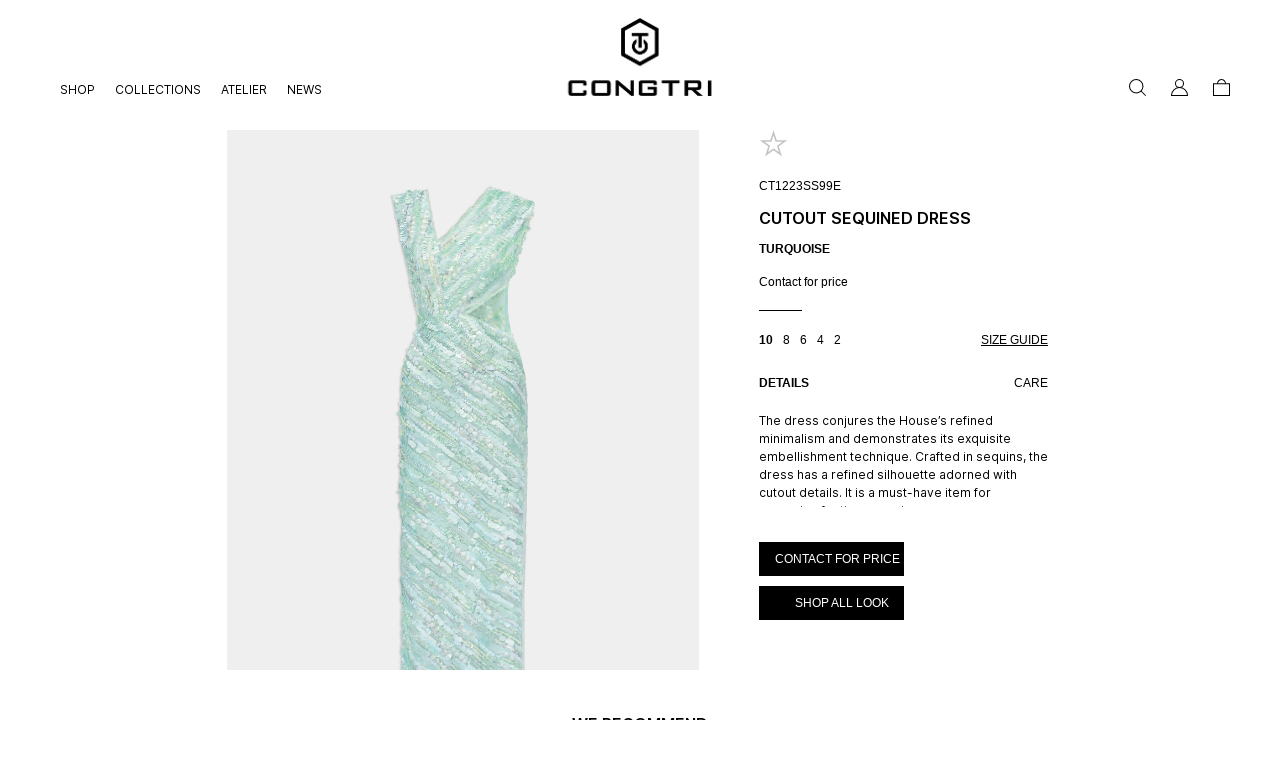

--- FILE ---
content_type: text/html; charset=UTF-8
request_url: https://congtri.com/product/cutout-sequined-maxi-dress-2/
body_size: 67856
content:
<!doctype html><html lang="en-US" prefix="og: https://ogp.me/ns#"><head><script data-no-optimize="1">var litespeed_docref=sessionStorage.getItem("litespeed_docref");litespeed_docref&&(Object.defineProperty(document,"referrer",{get:function(){return litespeed_docref}}),sessionStorage.removeItem("litespeed_docref"));</script> <meta charset="UTF-8"><meta name="viewport" content="width=device-width, initial-scale=1"><meta name="description" content="Refining woman beauty - elegant yet modern, feminine yet powerful"/><link rel="profile" href="https://gmpg.org/xfn/11"><link rel="preconnect" href="https://fonts.googleapis.com"><link rel="preconnect" href="https://fonts.gstatic.com" crossorigin><style>img:is([sizes="auto" i], [sizes^="auto," i]) { contain-intrinsic-size: 3000px 1500px }</style><link rel="alternate" hreflang="en" href="https://congtri.com/product/cutout-sequined-maxi-dress-2/" /><link rel="alternate" hreflang="x-default" href="https://congtri.com/product/cutout-sequined-maxi-dress-2/" /><title>CUTOUT SEQUINED DRESS - CONG TRI</title><meta name="description" content="The dress conjures the House’s refined minimalism and demonstrates its exquisite embellishment technique. Crafted in sequins, the dress has a refined"/><meta name="robots" content="follow, index, max-snippet:-1, max-video-preview:-1, max-image-preview:large"/><link rel="canonical" href="https://congtri.com/product/cutout-sequined-maxi-dress-2/" /><meta property="og:locale" content="en_US" /><meta property="og:type" content="product" /><meta property="og:title" content="CUTOUT SEQUINED DRESS - CONG TRI" /><meta property="og:description" content="The dress conjures the House’s refined minimalism and demonstrates its exquisite embellishment technique. Crafted in sequins, the dress has a refined" /><meta property="og:url" content="https://congtri.com/product/cutout-sequined-maxi-dress-2/" /><meta property="og:site_name" content="CONG TRI" /><meta property="og:updated_time" content="2025-03-04T10:27:01+07:00" /><meta property="og:image" content="https://congtri.com/wp-content/uploads/2024/04/CT1223SS99E_1-1-768x1152.jpg" /><meta property="og:image:secure_url" content="https://congtri.com/wp-content/uploads/2024/04/CT1223SS99E_1-1-768x1152.jpg" /><meta property="og:image:width" content="640" /><meta property="og:image:height" content="960" /><meta property="og:image:alt" content="CUTOUT SEQUINED DRESS" /><meta property="og:image:type" content="image/jpeg" /><meta property="product:availability" content="instock" /><meta name="twitter:card" content="summary_large_image" /><meta name="twitter:title" content="CUTOUT SEQUINED DRESS - CONG TRI" /><meta name="twitter:description" content="The dress conjures the House’s refined minimalism and demonstrates its exquisite embellishment technique. Crafted in sequins, the dress has a refined" /><meta name="twitter:image" content="https://congtri.com/wp-content/uploads/2024/04/CT1223SS99E_1-1-768x1152.jpg" /><meta name="twitter:label1" content="Price" /><meta name="twitter:data1" content="10,600&nbsp;&#036;" /><meta name="twitter:label2" content="Availability" /><meta name="twitter:data2" content="In stock" /> <script type="application/ld+json" class="rank-math-schema">{"@context":"https://schema.org","@graph":[{"@type":"Organization","@id":"https://congtri.com/#organization","name":"CONG TRI","url":"https://congtri.com","logo":{"@type":"ImageObject","@id":"https://congtri.com/#logo","url":"https://congtri.com/wp-content/uploads/2022/10/logo.png","contentUrl":"https://congtri.com/wp-content/uploads/2022/10/logo.png","caption":"CONG TRI","inLanguage":"en-US","width":"331","height":"157"}},{"@type":"WebSite","@id":"https://congtri.com/#website","url":"https://congtri.com","name":"CONG TRI","publisher":{"@id":"https://congtri.com/#organization"},"inLanguage":"en-US"},{"@type":"ImageObject","@id":"https://congtri.com/wp-content/uploads/2024/04/CT1223SS99E_1-1-scaled.jpg","url":"https://congtri.com/wp-content/uploads/2024/04/CT1223SS99E_1-1-scaled.jpg","width":"1707","height":"2560","inLanguage":"en-US"},{"@type":"ItemPage","@id":"https://congtri.com/product/cutout-sequined-maxi-dress-2/#webpage","url":"https://congtri.com/product/cutout-sequined-maxi-dress-2/","name":"CUTOUT SEQUINED DRESS - CONG TRI","datePublished":"2024-04-08T12:52:17+07:00","dateModified":"2025-03-04T10:27:01+07:00","isPartOf":{"@id":"https://congtri.com/#website"},"primaryImageOfPage":{"@id":"https://congtri.com/wp-content/uploads/2024/04/CT1223SS99E_1-1-scaled.jpg"},"inLanguage":"en-US"},{"@type":"Product","name":"CUTOUT SEQUINED DRESS - CONG TRI","description":"The dress conjures the House\u2019s refined minimalism and demonstrates its exquisite embellishment technique. Crafted in sequins, the dress has a refined silhouette adorned with cutout details. It is a must-have item for upcoming festive occasions.","sku":"CT1223SS99E","category":"DRESSES","mainEntityOfPage":{"@id":"https://congtri.com/product/cutout-sequined-maxi-dress-2/#webpage"},"weight":{"@type":"QuantitativeValue","unitCode":"KGM","value":"1.5"},"image":[{"@type":"ImageObject","url":"https://congtri.com/wp-content/uploads/2024/04/CT1223SS99E_1-1-scaled.jpg","height":"2560","width":"1707"},{"@type":"ImageObject","url":"https://congtri.com/wp-content/uploads/2024/04/CT1223SS99E_2-1-scaled.jpg","height":"2560","width":"1707"},{"@type":"ImageObject","url":"https://congtri.com/wp-content/uploads/2024/04/CT1223SS99E_3-1-scaled.jpg","height":"2560","width":"1707"},{"@type":"ImageObject","url":"https://congtri.com/wp-content/uploads/2024/04/CT1223SS99E_4-1-scaled.jpg","height":"2560","width":"1707"}],"offers":{"@type":"Offer","price":"10600","priceValidUntil":"2027-12-31","priceCurrency":"USD","availability":"http://schema.org/InStock","seller":{"@type":"Organization","@id":"https://congtri.com/","name":"CONG TRI","url":"https://congtri.com","logo":"https://congtri.com/wp-content/uploads/2022/10/logo.png"},"url":"https://congtri.com/product/cutout-sequined-maxi-dress-2/"},"color":"TURQUOISE","@id":"https://congtri.com/product/cutout-sequined-maxi-dress-2/#richSnippet"}]}</script> <link rel="alternate" type="application/rss+xml" title="CONG TRI &raquo; Feed" href="https://congtri.com/feed/" /><link rel="alternate" type="application/rss+xml" title="CONG TRI &raquo; Comments Feed" href="https://congtri.com/comments/feed/" /><link rel="alternate" type="application/rss+xml" title="CONG TRI &raquo; CUTOUT SEQUINED DRESS Comments Feed" href="https://congtri.com/product/cutout-sequined-maxi-dress-2/feed/" /> <script type="litespeed/javascript">window._wpemojiSettings={"baseUrl":"https:\/\/s.w.org\/images\/core\/emoji\/15.1.0\/72x72\/","ext":".png","svgUrl":"https:\/\/s.w.org\/images\/core\/emoji\/15.1.0\/svg\/","svgExt":".svg","source":{"concatemoji":"https:\/\/congtri.com\/wp-includes\/js\/wp-emoji-release.min.js"}};
/*! This file is auto-generated */
!function(i,n){var o,s,e;function c(e){try{var t={supportTests:e,timestamp:(new Date).valueOf()};sessionStorage.setItem(o,JSON.stringify(t))}catch(e){}}function p(e,t,n){e.clearRect(0,0,e.canvas.width,e.canvas.height),e.fillText(t,0,0);var t=new Uint32Array(e.getImageData(0,0,e.canvas.width,e.canvas.height).data),r=(e.clearRect(0,0,e.canvas.width,e.canvas.height),e.fillText(n,0,0),new Uint32Array(e.getImageData(0,0,e.canvas.width,e.canvas.height).data));return t.every(function(e,t){return e===r[t]})}function u(e,t,n){switch(t){case"flag":return n(e,"\ud83c\udff3\ufe0f\u200d\u26a7\ufe0f","\ud83c\udff3\ufe0f\u200b\u26a7\ufe0f")?!1:!n(e,"\ud83c\uddfa\ud83c\uddf3","\ud83c\uddfa\u200b\ud83c\uddf3")&&!n(e,"\ud83c\udff4\udb40\udc67\udb40\udc62\udb40\udc65\udb40\udc6e\udb40\udc67\udb40\udc7f","\ud83c\udff4\u200b\udb40\udc67\u200b\udb40\udc62\u200b\udb40\udc65\u200b\udb40\udc6e\u200b\udb40\udc67\u200b\udb40\udc7f");case"emoji":return!n(e,"\ud83d\udc26\u200d\ud83d\udd25","\ud83d\udc26\u200b\ud83d\udd25")}return!1}function f(e,t,n){var r="undefined"!=typeof WorkerGlobalScope&&self instanceof WorkerGlobalScope?new OffscreenCanvas(300,150):i.createElement("canvas"),a=r.getContext("2d",{willReadFrequently:!0}),o=(a.textBaseline="top",a.font="600 32px Arial",{});return e.forEach(function(e){o[e]=t(a,e,n)}),o}function t(e){var t=i.createElement("script");t.src=e,t.defer=!0,i.head.appendChild(t)}"undefined"!=typeof Promise&&(o="wpEmojiSettingsSupports",s=["flag","emoji"],n.supports={everything:!0,everythingExceptFlag:!0},e=new Promise(function(e){i.addEventListener("DOMContentLiteSpeedLoaded",e,{once:!0})}),new Promise(function(t){var n=function(){try{var e=JSON.parse(sessionStorage.getItem(o));if("object"==typeof e&&"number"==typeof e.timestamp&&(new Date).valueOf()<e.timestamp+604800&&"object"==typeof e.supportTests)return e.supportTests}catch(e){}return null}();if(!n){if("undefined"!=typeof Worker&&"undefined"!=typeof OffscreenCanvas&&"undefined"!=typeof URL&&URL.createObjectURL&&"undefined"!=typeof Blob)try{var e="postMessage("+f.toString()+"("+[JSON.stringify(s),u.toString(),p.toString()].join(",")+"));",r=new Blob([e],{type:"text/javascript"}),a=new Worker(URL.createObjectURL(r),{name:"wpTestEmojiSupports"});return void(a.onmessage=function(e){c(n=e.data),a.terminate(),t(n)})}catch(e){}c(n=f(s,u,p))}t(n)}).then(function(e){for(var t in e)n.supports[t]=e[t],n.supports.everything=n.supports.everything&&n.supports[t],"flag"!==t&&(n.supports.everythingExceptFlag=n.supports.everythingExceptFlag&&n.supports[t]);n.supports.everythingExceptFlag=n.supports.everythingExceptFlag&&!n.supports.flag,n.DOMReady=!1,n.readyCallback=function(){n.DOMReady=!0}}).then(function(){return e}).then(function(){var e;n.supports.everything||(n.readyCallback(),(e=n.source||{}).concatemoji?t(e.concatemoji):e.wpemoji&&e.twemoji&&(t(e.twemoji),t(e.wpemoji)))}))}((window,document),window._wpemojiSettings)</script> <style id="litespeed-ccss">img:is([sizes="auto"i],[sizes^="auto,"i]){contain-intrinsic-size:3000px 1500px}ul{box-sizing:border-box}:root{--wp--preset--font-size--normal:16px;--wp--preset--font-size--huge:42px}.screen-reader-text{border:0;clip-path:inset(50%);height:1px;margin:-1px;overflow:hidden;padding:0;position:absolute;width:1px;word-wrap:normal!important}:root{--wp--preset--aspect-ratio--square:1;--wp--preset--aspect-ratio--4-3:4/3;--wp--preset--aspect-ratio--3-4:3/4;--wp--preset--aspect-ratio--3-2:3/2;--wp--preset--aspect-ratio--2-3:2/3;--wp--preset--aspect-ratio--16-9:16/9;--wp--preset--aspect-ratio--9-16:9/16;--wp--preset--color--black:#000000;--wp--preset--color--cyan-bluish-gray:#abb8c3;--wp--preset--color--white:#ffffff;--wp--preset--color--pale-pink:#f78da7;--wp--preset--color--vivid-red:#cf2e2e;--wp--preset--color--luminous-vivid-orange:#ff6900;--wp--preset--color--luminous-vivid-amber:#fcb900;--wp--preset--color--light-green-cyan:#7bdcb5;--wp--preset--color--vivid-green-cyan:#00d084;--wp--preset--color--pale-cyan-blue:#8ed1fc;--wp--preset--color--vivid-cyan-blue:#0693e3;--wp--preset--color--vivid-purple:#9b51e0;--wp--preset--gradient--vivid-cyan-blue-to-vivid-purple:linear-gradient(135deg,rgba(6,147,227,1) 0%,rgb(155,81,224) 100%);--wp--preset--gradient--light-green-cyan-to-vivid-green-cyan:linear-gradient(135deg,rgb(122,220,180) 0%,rgb(0,208,130) 100%);--wp--preset--gradient--luminous-vivid-amber-to-luminous-vivid-orange:linear-gradient(135deg,rgba(252,185,0,1) 0%,rgba(255,105,0,1) 100%);--wp--preset--gradient--luminous-vivid-orange-to-vivid-red:linear-gradient(135deg,rgba(255,105,0,1) 0%,rgb(207,46,46) 100%);--wp--preset--gradient--very-light-gray-to-cyan-bluish-gray:linear-gradient(135deg,rgb(238,238,238) 0%,rgb(169,184,195) 100%);--wp--preset--gradient--cool-to-warm-spectrum:linear-gradient(135deg,rgb(74,234,220) 0%,rgb(151,120,209) 20%,rgb(207,42,186) 40%,rgb(238,44,130) 60%,rgb(251,105,98) 80%,rgb(254,248,76) 100%);--wp--preset--gradient--blush-light-purple:linear-gradient(135deg,rgb(255,206,236) 0%,rgb(152,150,240) 100%);--wp--preset--gradient--blush-bordeaux:linear-gradient(135deg,rgb(254,205,165) 0%,rgb(254,45,45) 50%,rgb(107,0,62) 100%);--wp--preset--gradient--luminous-dusk:linear-gradient(135deg,rgb(255,203,112) 0%,rgb(199,81,192) 50%,rgb(65,88,208) 100%);--wp--preset--gradient--pale-ocean:linear-gradient(135deg,rgb(255,245,203) 0%,rgb(182,227,212) 50%,rgb(51,167,181) 100%);--wp--preset--gradient--electric-grass:linear-gradient(135deg,rgb(202,248,128) 0%,rgb(113,206,126) 100%);--wp--preset--gradient--midnight:linear-gradient(135deg,rgb(2,3,129) 0%,rgb(40,116,252) 100%);--wp--preset--font-size--small:13px;--wp--preset--font-size--medium:20px;--wp--preset--font-size--large:36px;--wp--preset--font-size--x-large:42px;--wp--preset--spacing--20:0.44rem;--wp--preset--spacing--30:0.67rem;--wp--preset--spacing--40:1rem;--wp--preset--spacing--50:1.5rem;--wp--preset--spacing--60:2.25rem;--wp--preset--spacing--70:3.38rem;--wp--preset--spacing--80:5.06rem;--wp--preset--shadow--natural:6px 6px 9px rgba(0, 0, 0, 0.2);--wp--preset--shadow--deep:12px 12px 50px rgba(0, 0, 0, 0.4);--wp--preset--shadow--sharp:6px 6px 0px rgba(0, 0, 0, 0.2);--wp--preset--shadow--outlined:6px 6px 0px -3px rgba(255, 255, 255, 1), 6px 6px rgba(0, 0, 0, 1);--wp--preset--shadow--crisp:6px 6px 0px rgba(0, 0, 0, 1)}button.pswp__button{box-shadow:none!important;background-image:url(/wp-content/plugins/woocommerce/assets/css/photoswipe/default-skin/default-skin.png)!important}button.pswp__button,button.pswp__button--arrow--left::before,button.pswp__button--arrow--right::before{background-color:transparent!important}button.pswp__button--arrow--left,button.pswp__button--arrow--right{background-image:none!important}.pswp{display:none;position:absolute;width:100%;height:100%;left:0;top:0;overflow:hidden;-ms-touch-action:none;touch-action:none;z-index:1500;-webkit-text-size-adjust:100%;-webkit-backface-visibility:hidden;outline:0}.pswp *{-webkit-box-sizing:border-box;box-sizing:border-box}.pswp__bg{position:absolute;left:0;top:0;width:100%;height:100%;background:#000;opacity:0;-webkit-transform:translateZ(0);transform:translateZ(0);-webkit-backface-visibility:hidden;will-change:opacity}.pswp__scroll-wrap{position:absolute;left:0;top:0;width:100%;height:100%;overflow:hidden}.pswp__container{-ms-touch-action:none;touch-action:none;position:absolute;left:0;right:0;top:0;bottom:0}.pswp__container{-webkit-touch-callout:none}.pswp__bg{will-change:opacity}.pswp__container{-webkit-backface-visibility:hidden}.pswp__item{position:absolute;left:0;right:0;top:0;bottom:0;overflow:hidden}.pswp__button{width:44px;height:44px;position:relative;background:0 0;overflow:visible;-webkit-appearance:none;display:block;border:0;padding:0;margin:0;float:left;opacity:.75;-webkit-box-shadow:none;box-shadow:none}.pswp__button::-moz-focus-inner{padding:0;border:0}.pswp__button,.pswp__button--arrow--left:before,.pswp__button--arrow--right:before{background:url(/wp-content/plugins/woocommerce/assets/css/photoswipe/default-skin/default-skin.png)0 0 no-repeat;background-size:264px 88px;width:44px;height:44px}.pswp__button--close{background-position:0-44px}.pswp__button--share{background-position:-44px -44px}.pswp__button--fs{display:none}.pswp__button--zoom{display:none;background-position:-88px 0}.pswp__button--arrow--left,.pswp__button--arrow--right{background:0 0;top:50%;margin-top:-50px;width:70px;height:100px;position:absolute}.pswp__button--arrow--left{left:0}.pswp__button--arrow--right{right:0}.pswp__button--arrow--left:before,.pswp__button--arrow--right:before{content:"";top:35px;background-color:rgb(0 0 0/.3);height:30px;width:32px;position:absolute}.pswp__button--arrow--left:before{left:6px;background-position:-138px -44px}.pswp__button--arrow--right:before{right:6px;background-position:-94px -44px}.pswp__share-modal{display:block;background:rgb(0 0 0/.5);width:100%;height:100%;top:0;left:0;padding:10px;position:absolute;z-index:1600;opacity:0;-webkit-backface-visibility:hidden;will-change:opacity}.pswp__share-modal--hidden{display:none}.pswp__share-tooltip{z-index:1620;position:absolute;background:#fff;top:56px;border-radius:2px;display:block;width:auto;right:44px;-webkit-box-shadow:0 2px 5px rgb(0 0 0/.25);box-shadow:0 2px 5px rgb(0 0 0/.25);-webkit-transform:translateY(6px);-ms-transform:translateY(6px);transform:translateY(6px);-webkit-backface-visibility:hidden;will-change:transform}.pswp__counter{position:relative;left:0;top:0;height:44px;font-size:13px;line-height:44px;color:#fff;opacity:.75;padding:0 10px;margin-inline-end:auto}.pswp__caption{position:absolute;left:0;bottom:0;width:100%;min-height:44px}.pswp__caption__center{text-align:left;max-width:420px;margin:0 auto;font-size:13px;padding:10px;line-height:20px;color:#ccc}.pswp__preloader{width:44px;height:44px;position:absolute;top:0;left:50%;margin-left:-22px;opacity:0;will-change:opacity;direction:ltr}.pswp__preloader__icn{width:20px;height:20px;margin:12px}@media screen and (max-width:1024px){.pswp__preloader{position:relative;left:auto;top:auto;margin:0;float:right}}.pswp__ui{-webkit-font-smoothing:auto;visibility:visible;opacity:1;z-index:1550}.pswp__top-bar{position:absolute;left:0;top:0;height:44px;width:100%;display:flex;justify-content:flex-end}.pswp__caption,.pswp__top-bar{-webkit-backface-visibility:hidden;will-change:opacity}.pswp__caption,.pswp__top-bar{background-color:rgb(0 0 0/.5)}.pswp__ui--hidden .pswp__button--arrow--left,.pswp__ui--hidden .pswp__button--arrow--right,.pswp__ui--hidden .pswp__caption,.pswp__ui--hidden .pswp__top-bar{opacity:.001}#mega-menu-wrap-menu-1,#mega-menu-wrap-menu-1 #mega-menu-menu-1,#mega-menu-wrap-menu-1 #mega-menu-menu-1 ul.mega-sub-menu,#mega-menu-wrap-menu-1 #mega-menu-menu-1 li.mega-menu-item,#mega-menu-wrap-menu-1 #mega-menu-menu-1 a.mega-menu-link{border-radius:0;box-shadow:none;background:none;border:0;bottom:auto;box-sizing:border-box;clip:auto;color:#666;display:block;float:none;font-family:inherit;font-size:14px;height:auto;left:auto;line-height:1.7;list-style-type:none;margin:0;min-height:auto;max-height:none;min-width:auto;max-width:none;opacity:1;outline:none;overflow:visible;padding:0;position:relative;right:auto;text-align:left;text-decoration:none;text-indent:0;text-transform:none;transform:none;top:auto;vertical-align:baseline;visibility:inherit;width:auto;word-wrap:break-word;white-space:normal}#mega-menu-wrap-menu-1:before,#mega-menu-wrap-menu-1:after,#mega-menu-wrap-menu-1 #mega-menu-menu-1:before,#mega-menu-wrap-menu-1 #mega-menu-menu-1:after,#mega-menu-wrap-menu-1 #mega-menu-menu-1 ul.mega-sub-menu:before,#mega-menu-wrap-menu-1 #mega-menu-menu-1 ul.mega-sub-menu:after,#mega-menu-wrap-menu-1 #mega-menu-menu-1 li.mega-menu-item:before,#mega-menu-wrap-menu-1 #mega-menu-menu-1 li.mega-menu-item:after,#mega-menu-wrap-menu-1 #mega-menu-menu-1 a.mega-menu-link:before,#mega-menu-wrap-menu-1 #mega-menu-menu-1 a.mega-menu-link:after{display:none}#mega-menu-wrap-menu-1{border-radius:0}@media only screen and (min-width:769px){#mega-menu-wrap-menu-1{background:#222}}#mega-menu-wrap-menu-1 #mega-menu-menu-1{text-align:left;padding:0 0 0 0}#mega-menu-wrap-menu-1 #mega-menu-menu-1 a.mega-menu-link{display:inline}#mega-menu-wrap-menu-1 #mega-menu-menu-1 p{margin-bottom:10px}#mega-menu-wrap-menu-1 #mega-menu-menu-1 li.mega-menu-item>ul.mega-sub-menu{display:block;visibility:hidden;opacity:1}@media only screen and (max-width:768px){#mega-menu-wrap-menu-1 #mega-menu-menu-1 li.mega-menu-item>ul.mega-sub-menu{display:none;visibility:visible;opacity:1}}@media only screen and (min-width:769px){#mega-menu-wrap-menu-1 #mega-menu-menu-1[data-effect="fade_up"] li.mega-menu-item.mega-menu-megamenu>ul.mega-sub-menu{opacity:0;transform:translate(0,10px)}}#mega-menu-wrap-menu-1 #mega-menu-menu-1 li.mega-menu-item.mega-menu-megamenu ul.mega-sub-menu li.mega-collapse-children>ul.mega-sub-menu{display:none}#mega-menu-wrap-menu-1 #mega-menu-menu-1 li.mega-menu-item.mega-menu-megamenu ul.mega-sub-menu ul.mega-sub-menu{visibility:inherit;opacity:1;display:block}#mega-menu-wrap-menu-1 #mega-menu-menu-1 li.mega-menu-item a.mega-menu-link:before{display:inline-block;font:inherit;font-family:dashicons;position:static;margin:0 6px 0 0;vertical-align:top;-webkit-font-smoothing:antialiased;-moz-osx-font-smoothing:grayscale;color:inherit;background:#fff0;height:auto;width:auto;top:auto}@media only screen and (min-width:769px){#mega-menu-wrap-menu-1 #mega-menu-menu-1>li.mega-menu-megamenu.mega-menu-item{position:static}}#mega-menu-wrap-menu-1 #mega-menu-menu-1>li.mega-menu-item{margin:0 0 0 0;display:inline-block;height:auto;vertical-align:middle}#mega-menu-wrap-menu-1 #mega-menu-menu-1>li.mega-menu-item>a.mega-menu-link{line-height:40px;height:40px;padding:0 10px 0 10px;vertical-align:baseline;width:auto;display:block;color:#fff;text-transform:none;text-decoration:none;text-align:left;background:#fff0;border:0;border-radius:0;font-family:inherit;font-size:14px;font-weight:400;outline:none}@media only screen and (max-width:768px){#mega-menu-wrap-menu-1 #mega-menu-menu-1>li.mega-menu-item{display:list-item;margin:0;clear:both;border:0}#mega-menu-wrap-menu-1 #mega-menu-menu-1>li.mega-menu-item>a.mega-menu-link{border-radius:0;border:0;margin:0;line-height:40px;height:40px;padding:0 10px;background:#fff0;text-align:left;color:#fff;font-size:14px}}#mega-menu-wrap-menu-1 #mega-menu-menu-1>li.mega-menu-megamenu>ul.mega-sub-menu{z-index:999;border-radius:0;background:#f1f1f1;border:0;padding:0 0 0 0;position:absolute;width:100%;max-width:none;left:0}@media only screen and (max-width:768px){#mega-menu-wrap-menu-1 #mega-menu-menu-1>li.mega-menu-megamenu>ul.mega-sub-menu{float:left;position:static;width:100%}}@media only screen and (min-width:769px){#mega-menu-wrap-menu-1 #mega-menu-menu-1>li.mega-menu-megamenu>ul.mega-sub-menu li.mega-menu-columns-1-of-1{width:100%}}#mega-menu-wrap-menu-1 #mega-menu-menu-1>li.mega-menu-megamenu>ul.mega-sub-menu>li.mega-menu-item ul.mega-sub-menu{clear:both}#mega-menu-wrap-menu-1 #mega-menu-menu-1>li.mega-menu-megamenu>ul.mega-sub-menu>li.mega-menu-item ul.mega-sub-menu li.mega-menu-item ul.mega-sub-menu{margin-left:10px}#mega-menu-wrap-menu-1 #mega-menu-menu-1>li.mega-menu-megamenu>ul.mega-sub-menu>li.mega-menu-item{color:#666;font-family:inherit;font-size:14px;display:block;float:left;clear:none;padding:15px 15px 15px 15px;vertical-align:top}#mega-menu-wrap-menu-1 #mega-menu-menu-1>li.mega-menu-megamenu>ul.mega-sub-menu>li.mega-menu-item.mega-menu-clear{clear:left}#mega-menu-wrap-menu-1 #mega-menu-menu-1>li.mega-menu-megamenu>ul.mega-sub-menu>li.mega-menu-item h4.mega-block-title{color:#555;font-family:inherit;font-size:16px;text-transform:uppercase;text-decoration:none;font-weight:700;text-align:left;margin:0 0 0 0;padding:0 0 5px 0;vertical-align:top;display:block;visibility:inherit;border:0}#mega-menu-wrap-menu-1 #mega-menu-menu-1>li.mega-menu-megamenu>ul.mega-sub-menu>li.mega-menu-item>a.mega-menu-link{color:#555;font-family:inherit;font-size:16px;text-transform:uppercase;text-decoration:none;font-weight:700;text-align:left;margin:0 0 0 0;padding:0 0 0 0;vertical-align:top;display:block;border:0}#mega-menu-wrap-menu-1 #mega-menu-menu-1>li.mega-menu-megamenu>ul.mega-sub-menu>li.mega-menu-item li.mega-menu-item>a.mega-menu-link{color:#666;font-family:inherit;font-size:14px;text-transform:none;text-decoration:none;font-weight:400;text-align:left;margin:0 0 0 0;padding:0 0 0 0;vertical-align:top;display:block;border:0}@media only screen and (max-width:768px){#mega-menu-wrap-menu-1 #mega-menu-menu-1>li.mega-menu-megamenu>ul.mega-sub-menu{border:0;padding:10px;border-radius:0}#mega-menu-wrap-menu-1 #mega-menu-menu-1>li.mega-menu-megamenu>ul.mega-sub-menu>li.mega-menu-item{width:100%;clear:both}}#mega-menu-wrap-menu-1 #mega-menu-menu-1 li.mega-menu-item-has-children>a.mega-menu-link>span.mega-indicator{display:inline-block;width:auto;background:#fff0;position:relative;left:auto;min-width:auto;font-size:inherit;padding:0;margin:0 0 0 6px;height:auto;line-height:inherit;color:inherit}#mega-menu-wrap-menu-1 #mega-menu-menu-1 li.mega-menu-item-has-children>a.mega-menu-link>span.mega-indicator:after{content:"";font-family:dashicons;font-weight:400;display:inline-block;margin:0;vertical-align:top;-webkit-font-smoothing:antialiased;-moz-osx-font-smoothing:grayscale;transform:rotate(0);color:inherit;position:relative;background:#fff0;height:auto;width:auto;right:auto;line-height:inherit}#mega-menu-wrap-menu-1 #mega-menu-menu-1 li.mega-menu-item-has-children li.mega-menu-item-has-children>a.mega-menu-link>span.mega-indicator{float:right}@media only screen and (max-width:768px){#mega-menu-wrap-menu-1 #mega-menu-menu-1 li.mega-menu-item-has-children>a.mega-menu-link>span.mega-indicator{float:right}}#mega-menu-wrap-menu-1 #mega-menu-menu-1 li.mega-menu-megamenu:not(.mega-menu-tabbed) li.mega-menu-item-has-children:not(.mega-collapse-children)>a.mega-menu-link>span.mega-indicator,#mega-menu-wrap-menu-1 #mega-menu-menu-1 li.mega-menu-item-has-children.mega-hide-arrow>a.mega-menu-link>span.mega-indicator{display:none}@media only screen and (max-width:768px){#mega-menu-wrap-menu-1:after{content:"";display:table;clear:both}}#mega-menu-wrap-menu-1 .mega-menu-toggle{display:none;z-index:1;background:#222;border-radius:2px 2px 2px 2px;line-height:40px;height:40px;text-align:left;outline:none;white-space:nowrap}@media only screen and (max-width:768px){#mega-menu-wrap-menu-1 .mega-menu-toggle{display:none}}#mega-menu-wrap-menu-1 .mega-menu-toggle .mega-toggle-blocks-left,#mega-menu-wrap-menu-1 .mega-menu-toggle .mega-toggle-blocks-center,#mega-menu-wrap-menu-1 .mega-menu-toggle .mega-toggle-blocks-right{display:-webkit-box;display:-ms-flexbox;display:-webkit-flex;display:flex;-ms-flex-preferred-size:33.33%;-webkit-flex-basis:33.33%;flex-basis:33.33%}#mega-menu-wrap-menu-1 .mega-menu-toggle .mega-toggle-blocks-left{-webkit-box-flex:1;-ms-flex:1;-webkit-flex:1;flex:1;-webkit-box-pack:start;-ms-flex-pack:start;-webkit-justify-content:flex-start;justify-content:flex-start}#mega-menu-wrap-menu-1 .mega-menu-toggle .mega-toggle-blocks-center{-webkit-box-pack:center;-ms-flex-pack:center;-webkit-justify-content:center;justify-content:center}#mega-menu-wrap-menu-1 .mega-menu-toggle .mega-toggle-blocks-right{-webkit-box-flex:1;-ms-flex:1;-webkit-flex:1;flex:1;-webkit-box-pack:end;-ms-flex-pack:end;-webkit-justify-content:flex-end;justify-content:flex-end}#mega-menu-wrap-menu-1 .mega-menu-toggle .mega-toggle-blocks-right .mega-toggle-block{margin-right:6px}#mega-menu-wrap-menu-1 .mega-menu-toggle .mega-toggle-blocks-right .mega-toggle-block:only-child{margin-left:6px}#mega-menu-wrap-menu-1 .mega-menu-toggle .mega-toggle-block{display:-webkit-box;display:-ms-flexbox;display:-webkit-flex;display:flex;height:100%;outline:0;-webkit-align-self:center;-ms-flex-item-align:center;align-self:center;-ms-flex-negative:0;-webkit-flex-shrink:0;flex-shrink:0}@media only screen and (max-width:768px){#mega-menu-wrap-menu-1 .mega-menu-toggle+#mega-menu-menu-1{background:#fff;padding:0 0 0 0;display:block}}#mega-menu-wrap-menu-1 .mega-menu-toggle .mega-toggle-block-0 .mega-toggle-animated{padding:0;display:-webkit-box;display:-ms-flexbox;display:-webkit-flex;display:flex;font:inherit;color:inherit;text-transform:none;background-color:#fff0;border:0;margin:0;overflow:visible;transform:scale(.8);align-self:center;outline:0;background:none}#mega-menu-wrap-menu-1 .mega-menu-toggle .mega-toggle-block-0 .mega-toggle-animated-box{width:40px;height:24px;display:inline-block;position:relative;outline:0}#mega-menu-wrap-menu-1 .mega-menu-toggle .mega-toggle-block-0 .mega-toggle-animated-inner{display:block;top:50%;margin-top:-2px}#mega-menu-wrap-menu-1 .mega-menu-toggle .mega-toggle-block-0 .mega-toggle-animated-inner,#mega-menu-wrap-menu-1 .mega-menu-toggle .mega-toggle-block-0 .mega-toggle-animated-inner::before,#mega-menu-wrap-menu-1 .mega-menu-toggle .mega-toggle-block-0 .mega-toggle-animated-inner::after{width:40px;height:4px;background-color:#ddd;border-radius:4px;position:absolute}#mega-menu-wrap-menu-1 .mega-menu-toggle .mega-toggle-block-0 .mega-toggle-animated-inner::before,#mega-menu-wrap-menu-1 .mega-menu-toggle .mega-toggle-block-0 .mega-toggle-animated-inner::after{content:"";display:block}#mega-menu-wrap-menu-1 .mega-menu-toggle .mega-toggle-block-0 .mega-toggle-animated-inner::before{top:-10px}#mega-menu-wrap-menu-1 .mega-menu-toggle .mega-toggle-block-0 .mega-toggle-animated-inner::after{bottom:-10px}#mega-menu-wrap-menu-1 .mega-menu-toggle .mega-toggle-block-0 .mega-toggle-animated-slider .mega-toggle-animated-inner{top:2px}#mega-menu-wrap-menu-1 .mega-menu-toggle .mega-toggle-block-0 .mega-toggle-animated-slider .mega-toggle-animated-inner::before{top:10px}#mega-menu-wrap-menu-1 .mega-menu-toggle .mega-toggle-block-0 .mega-toggle-animated-slider .mega-toggle-animated-inner::after{top:20px}#mega-menu-wrap-menu-1{clear:both}:root{--wvg-thumbnail-item:1n;--wvg-thumbnail-item-gap:0;--wvg-gallery-margin:0}.pswp{z-index:9999}.pswp__button{z-index:999}.pswp .pswp__button--arrow--left:before,.pswp .pswp__button--arrow--right:before{background-color:#000!important}:root{--wvg-thumbnail-item:8;--wvg-thumbnail-item-gap:0px;--wvg-single-image-size:600px;--wvg-gallery-width:30%;--wvg-gallery-margin:30px}html{line-height:1.15;-webkit-text-size-adjust:100%}body{margin:0}main{display:block}h1{font-size:2em;margin:.67em 0}a{background-color:#fff0}img{border-style:none}button,input,select{font-family:inherit;font-size:100%;line-height:1.15;margin:0}button,input{overflow:visible}button,select{text-transform:none}button,[type="button"],[type="submit"]{-webkit-appearance:button}button::-moz-focus-inner,[type="button"]::-moz-focus-inner,[type="submit"]::-moz-focus-inner{border-style:none;padding:0}button:-moz-focusring,[type="button"]:-moz-focusring,[type="submit"]:-moz-focusring{outline:1px dotted ButtonText}[type="checkbox"]{box-sizing:border-box;padding:0}[type="search"]{-webkit-appearance:textfield;outline-offset:-2px}[type="search"]::-webkit-search-decoration{-webkit-appearance:none}::-webkit-file-upload-button{-webkit-appearance:button;font:inherit}*,*::before,*::after{box-sizing:inherit}html{box-sizing:border-box}body,button,input,select{color:#404040;font-family:-apple-system,BlinkMacSystemFont,"Segoe UI",Roboto,Oxygen-Sans,Ubuntu,Cantarell,"Helvetica Neue",sans-serif;font-size:1rem;line-height:1.5}h1,h2,h3,h4{clear:both}p{margin-bottom:1.5em}body{background:#fff}ul{margin:0 0 1.5em 3em}ul{list-style:disc}li>ul{margin-bottom:0;margin-left:1.5em}img{height:auto;max-width:100%}table{margin:0 0 1.5em;width:100%}button,input[type="submit"]{border:1px solid;border-color:#ccc #ccc #bbb;border-radius:3px;background:#e6e6e6;color:rgb(0 0 0/.8);line-height:1;padding:.6em 1em .4em}input[type="text"],input[type="password"],input[type="search"]{color:#666;border:1px solid #ccc;border-radius:3px;padding:3px}select{border:1px solid #ccc}.entry-summary{margin:1.5em 0 0}.custom-logo-link{display:inline-block}.screen-reader-text{border:0;clip:rect(1px,1px,1px,1px);clip-path:inset(50%);height:1px;margin:-1px;overflow:hidden;padding:0;position:absolute!important;width:1px;word-wrap:normal!important}html{line-height:1.15;-ms-text-size-adjust:100%;-webkit-text-size-adjust:100%}body{margin:0}header,nav,section{display:block}h1{font-size:2em;margin:.67em 0}main{display:block}a{background-color:#fff0;-webkit-text-decoration-skip:objects}img{border-style:none}svg:not(:root){overflow:hidden}button,input,select{font-size:100%;line-height:1.15;margin:0}button,input{overflow:visible}button,select{text-transform:none}button,html [type=button],[type=submit]{-webkit-appearance:button}button::-moz-focus-inner,[type=button]::-moz-focus-inner,[type=submit]::-moz-focus-inner{border-style:none;padding:0}button:-moz-focusring,[type=button]:-moz-focusring,[type=submit]:-moz-focusring{outline:1px dotted ButtonText}[type=checkbox]{-webkit-box-sizing:border-box;box-sizing:border-box;padding:0}[type=search]{-webkit-appearance:textfield;outline-offset:-2px}[type=search]::-webkit-search-cancel-button,[type=search]::-webkit-search-decoration{-webkit-appearance:none}::-webkit-file-upload-button{-webkit-appearance:button;font:inherit}html{-webkit-box-sizing:border-box;box-sizing:border-box;max-width:100vw;background-color:#FFF}*,*::before,*::after{-webkit-box-sizing:border-box;box-sizing:border-box;outline:.25rem solid #fff0;margin:0;padding:0;outline:none}body{margin-bottom:0!important;overflow-x:hidden;-webkit-box-sizing:border-box;box-sizing:border-box;background-color:#FFF}main{position:relative;z-index:0}a{color:inherit;text-decoration:none}a:visited{color:inherit}p{margin-bottom:0}img{max-width:100%}.section{position:relative;z-index:0}a img{-webkit-transform-origin:center;-ms-transform-origin:center;transform-origin:center}body{position:relative}body::before{content:none;display:block;width:100%;height:100%;position:absolute;top:0;left:0;background-color:rgb(0 0 0/.3);z-index:10000}.site-main{min-height:100vh;padding-top:13rem}button,input,select{border-radius:0;border:none;-webkit-appearance:none;-moz-appearance:none;appearance:none;margin:0;padding:0;background:none}*{-webkit-box-sizing:border-box;box-sizing:border-box;outline:none}html{font-size:62.5%}body{font-size:"Inter",sans-serif/10rem;line-height:15.4/"Inter",sans-serifem;letter-spacing:0em;font-weight:400;text-transform:initial;font-family:"Inter",sans-serif;color:#000}h1,h2,h3,h4{font-family:"Inter",sans-serif}p{font-size:1.284rem;line-height:1.199376947em;letter-spacing:0em;font-weight:400;text-transform:initial;font-family:"Inter",sans-serif}:focus{-webkit-box-shadow:0 2px 1px #fff0;box-shadow:0 2px 1px #fff0;outline:none}.p-small{font-size:12px;line-height:1.3333333333em;letter-spacing:0em;font-weight:400;text-transform:uppercase;font-family:"Inter",sans-serif}.fw7{font-weight:700}.tac{text-align:center}.heading{font-size:18px;line-height:1.2em;letter-spacing:0em;font-weight:700;text-transform:uppercase;font-family:"Inter",sans-serif}.button{font-size:1.3rem;line-height:1.2307692308em;letter-spacing:0em;font-weight:400;text-transform:uppercase;font-family:"Inter",sans-serif;background-color:#000;border:1px solid #000;color:#fff;padding:9px 7px 8px;display:inline-block;position:relative;text-align:center}.button:visited{color:inherit}.visually-hidden{border:0;clip:rect(0 0 0 0);height:1px;margin:-1px;overflow:hidden;padding:0;position:absolute;width:1px}.container{max-width:1440px;margin-left:auto;margin-right:auto}@media only screen and (min-width:0){.container{padding:0 20px}}@media only screen and (min-width:768px){.container{padding:0 50px}}@media only screen and (min-width:1024px){.container{padding:0 50px}}@media only screen and (min-width:1440px){.container{padding:0 55px}}.grid{display:-webkit-box;display:-ms-flexbox;display:flex;-ms-flex-wrap:wrap;flex-wrap:wrap;position:relative}@media only screen and (max-width:-1px){.grid{margin-left:-10px;margin-right:-10px}.grid>*{padding:0 10px;max-width:100%}}@media only screen and (max-width:1279px){.grid{margin-left:-20px;margin-right:-20px}.grid>*{padding:0 20px;max-width:100%}}.grid__item{width:100%}.site-header{position:fixed;top:0;left:0;z-index:100;width:100%;height:130px;background-color:#FFF;padding-bottom:22px}.site-header ul{list-style-type:none;padding:0;margin:0}.site-header__grid{-webkit-box-align:end;-ms-flex-align:end;align-items:flex-end;-webkit-box-pack:justify;-ms-flex-pack:justify;justify-content:space-between;height:100px}.main-navigation{width:50%}#mega-menu-wrap-menu-1 #mega-menu-menu-1{display:inline-block}#mega-menu-wrap-menu-1 #mega-menu-menu-1>li.mega-menu-item{font-size:12px;line-height:1.2em;letter-spacing:0em;font-weight:400;text-transform:uppercase;font-family:"Inter",sans-serif}#mega-menu-wrap-menu-1{background-color:#fff0}#mega-menu-wrap-menu-1 #mega-menu-menu-1[data-effect=fade_up]>li>ul.mega-sub-menu{position:absolute;width:-webkit-calc(100% + 35px);width:calc(100% + 35px);left:0;top:-71px;height:100vh;background-color:#FFF;opacity:1;-webkit-transform:none;-ms-transform:none;transform:none;visibility:visible;padding-top:120px;z-index:-1;-webkit-box-shadow:4px 4px 3px -5px #777;box-shadow:4px 4px 3px -5px #777;display:none;overflow:hidden;visibility:hidden}#mega-menu-wrap-menu-1 #mega-menu-menu-1[data-effect=fade_up]>li>ul.mega-sub-menu *{color:#000!important}#mega-menu-wrap-menu-1 #mega-menu-menu-1[data-effect=fade_up]>li>ul.mega-sub-menu::after{display:none;content:"";height:100vh;background-color:#FFF;left:0;top:-71px;z-index:-1;width:-webkit-calc(50vw - 720px + 55px);width:calc(50vw - 720px + 55px);-webkit-transform:translate(-100%,0);-ms-transform:translate(-100%,0);transform:translate(-100%,0);display:block;position:absolute}@media only screen and (max-width:1439px){#mega-menu-wrap-menu-1 #mega-menu-menu-1[data-effect=fade_up]>li>ul.mega-sub-menu::after{width:50px}}@media only screen and (max-width:767px){#mega-menu-wrap-menu-1 #mega-menu-menu-1[data-effect=fade_up]>li>ul.mega-sub-menu::after{width:20px}}#mega-menu-wrap-menu-1 #mega-menu-menu-1[data-effect=fade_up]>li>ul.mega-sub-menu .mega-block-title,#mega-menu-wrap-menu-1 #mega-menu-menu-1[data-effect=fade_up]>li>ul.mega-sub-menu .cat-item a,#mega-menu-wrap-menu-1 #mega-menu-menu-1[data-effect=fade_up]>li>ul.mega-sub-menu .mega-sub-menu>li>a{font-size:12px;line-height:1.75em;letter-spacing:0em;font-weight:400;text-transform:uppercase;font-family:"Inter",sans-serif;font-size:12px!important;display:block}#mega-menu-wrap-menu-1 #mega-menu-menu-1 li.mega-menu-item-has-children>a.mega-menu-link>span.mega-indicator{display:none}#mega-menu-wrap-menu-1 #mega-menu-menu-1>li.mega-menu-item>a.mega-menu-link{color:#000!important;background-color:transparent!important}#mega-menu-wrap-menu-1 #mega-menu-menu-1>li.mega-menu-item>.mega-sub-menu>li:last-child a{font-size:12px;line-height:1.75em;letter-spacing:0em;font-weight:400;text-transform:uppercase;font-family:"Inter",sans-serif;font-size:12px!important;display:inline-block!important}.site-branding{position:absolute;z-index:2;height:78px;width:auto;left:50%;top:26px;-webkit-transform:translate(-50%,0);-ms-transform:translate(-50%,0);transform:translate(-50%,0)}.site-branding a{display:block}.site-branding img{height:78px;width:auto}.header-right{width:50%;text-align:right;display:-webkit-box;display:-ms-flexbox;display:flex;-webkit-box-pack:end;-ms-flex-pack:end;justify-content:flex-end;-webkit-box-align:center;-ms-flex-align:center;align-items:center;height:65px}.header-right>*{margin-left:25px;max-width:100%;color:#000}.switch-lang{font-size:12px;line-height:1.2em;letter-spacing:0em;font-weight:400;text-transform:initial;font-family:"Inter",sans-serif;padding-bottom:0}.search-form{display:none}.search-wrap{position:relative;text-align:right;margin:0!important}.card-product .image{position:relative;overflow:hidden;display:block}.card-product .image>*{position:absolute;top:0;left:0;width:100%;height:100%}.card-product .image:after{content:"";display:block;position:relative;width:100%;padding-top:149.7872340426%}.card-product .image img{-o-object-fit:cover;object-fit:cover}.card-product .image img:nth-of-type(2){display:none;z-index:1}.card-product .information{padding:2rem 1rem 5px;text-align:center}.card-product .title a,.card-product .tag a{display:inline-block}.card-product .price{margin-top:1rem}.card-product .price span,.card-product .price bdi{display:inline-block}.section-hightlights-products{padding-bottom:41px;margin-bottom:17px;border-bottom:1px solid #7070701a}.section-hightlights-products .heading{margin-bottom:4.5rem}p{font-size:1.1rem;margin:0 0 5px}.btnz{display:none}.bar1,.bar2,.bar3{height:1px;background-color:#000;margin-bottom:5px;border-radius:5px;-ms-border-radius:5px;-webkit-border-radius:5px}.bar1{width:24px}.bar2{width:24px}.bar3{width:24px;margin-bottom:0}.single-product .site-main{z-index:1}.single-product .site-main .wrap-content{display:flex;flex-wrap:wrap;align-items:stretch;justify-content:center;height:calc(100vh - 18rem);margin-bottom:4.5rem}.single-product .site-main .wrap-content .zwc-custom-thumbnail{width:40%;height:100%;overflow-x:hidden;overflow-y:auto}.single-product .site-main .wrap-content .zwc-custom-thumbnail::-webkit-scrollbar{width:2px}.single-product .site-main .wrap-content .zwc-custom-thumbnail::-webkit-scrollbar-track{background:#fff0}.single-product .site-main .wrap-content .zwc-custom-thumbnail::-webkit-scrollbar-thumb{background:#f1f1f1}.single-product .site-main .wrap-content .zwc-custom-thumbnail img{width:100%}.single-product .site-main .wrap-content .zwc-custom-thumbnail+img.zoom-back{display:none;max-width:46px}.single-product .site-main .wrap-content .summary.entry-summary{width:30%;height:100%;padding-left:60px;padding-right:5px;overflow-x:hidden;overflow-y:auto;margin:0}.single-product .site-main .wrap-content .summary.entry-summary::-webkit-scrollbar{width:1px}.single-product .site-main .wrap-content .summary.entry-summary::-webkit-scrollbar-track{background:#fff0}.single-product .site-main .wrap-content .summary.entry-summary::-webkit-scrollbar-thumb{background:#fff0}.single-product .site-main .wrap-content .summary.entry-summary>.wishlist{position:relative;top:0;right:0}.single-product .site-main .wrap-content .summary.entry-summary .sku{font-size:1.2rem;margin-top:20px}.single-product .site-main .wrap-content .summary.entry-summary h1.product_title{font-size:1.8rem}#attr-single{font-size:1.2rem;position:relative}#attr-single .price{margin-bottom:20px;padding-bottom:20px;position:relative}#attr-single .price:after{content:"";position:absolute;left:0;bottom:0;width:15%;height:1px;background:#000}.size-guide{position:absolute;bottom:5px;right:0;text-decoration:underline}.size-guide a{font-size:1.2rem;text-transform:uppercase}.pa-color{margin-bottom:10px}.pa-size{margin-bottom:20px}.select-item{display:flex;flex-wrap:wrap}.select-item .item{font-size:1.2rem;display:inline-block;margin-right:10px;margin-bottom:5px;text-transform:uppercase}.select-item .item:last-child{margin-right:0}.select-item .item.active{font-weight:700}.after-content .add_to_cart_inline{margin-bottom:10px;width:50%;display:flex;justify-content:center;align-items:center}.after-content .add_to_cart_inline a{width:100%;font-size:1.2rem;background:#fff0;border:0;text-transform:uppercase;color:#fff;padding:0;margin:0;padding:7px 35px;background:#000;border:1px solid #000;white-space:nowrap}.after-content .find-in-store{margin-bottom:30px;width:50%;display:flex;justify-content:center;align-items:center}.after-content .find-in-store a{width:100%;text-transform:uppercase;font-size:1.2rem;padding:7px 35px;background:#000;border:1px solid #000;color:#fff;text-align:center;white-space:nowrap}.after-content .details.title{font-size:1.2rem;margin-bottom:20px;position:relative;text-transform:uppercase}.after-content .details.title.active{font-weight:600}.after-content .details.title:after{content:"";position:absolute;left:0;bottom:0;width:15%;height:1px;background:#000;display:none}.after-content .details.s-content{font-size:1.1rem}.after-content .care.title{font-size:1.2rem;margin-bottom:20px;position:relative;text-transform:uppercase}.after-content .care.title:after{content:"";position:absolute;right:0;bottom:0;width:15%;height:1px;background:#000;display:none}.after-content .care.s-content{font-size:1.1rem}.after-content .wrap-item-info{position:relative;margin-top:40px;margin-bottom:65px}.after-content .wrap-item-info .wrap-title{display:flex;flex-wrap:wrap}.after-content .wrap-item-info .wrap-title .title{width:50%}.after-content .wrap-item-info .wrap-title .title:nth-child(2){text-align:right}.after-content .wrap-item-info .wrap-scontent .s-content{display:none}.after-content .wrap-item-info .wrap-scontent .s-content.active{display:block}.after-content .shop-all-look{display:none!important}.after-content .shop-all-look a{text-transform:uppercase;font-size:1.2rem}#size-guide{position:fixed;top:15rem;left:-100vw;width:50%;height:calc(100vh - 25rem);overflow-x:hidden;overflow-y:auto;z-index:20;background:#fff;box-shadow:4px 4px 5px 0 rgb(0 0 0/.3);padding:70px 60px;font-size:1.2rem;visibility:hidden;opacity:0}#size-guide p{font-size:1.4rem}#size-guide::-webkit-scrollbar{width:1px}#size-guide::-webkit-scrollbar-track{background:#fff0}#size-guide::-webkit-scrollbar-thumb{background:#fff0}#size-guide>.close{position:absolute;top:20px;right:20px;width:18px;height:18px;position:fixed;top:calc(15rem + 20px);right:calc(25% + 20px)}#size-guide>.close img{width:100%;object-fit:cover}#size-guide .top-content .p-title{font-size:1.4rem;font-weight:700;text-transform:uppercase;margin-bottom:70px}#size-guide .top-content .p-content{font-size:1.2rem;margin-bottom:70px}#size-guide .top-content .p-content p{font-size:1.2rem}#size-guide .table-size .p-title{font-size:1.4rem;font-weight:700;text-transform:uppercase;margin-bottom:20px}#size-guide .table-size .p-content{font-size:1.2rem}#size-guide .table-size .p-content .top{display:flex;flex-wrap:wrap;padding:10px 5px}#size-guide .table-size .p-content .top .left{width:50%;font-weight:700;text-transform:uppercase}#size-guide .table-size .p-content .top .right{width:50%;text-align:right}#size-guide .table-size .p-content .select-unit span.active{font-weight:700}#size-guide .table-size .p-content table{border-collapse:collapse}#size-guide .table-size .p-content table tr{border-bottom:1px solid rgb(0 0 0/.3)}#size-guide .table-size .p-content table tr.header{border-top:1px solid #000;border-bottom:1px solid #000}#size-guide .table-size .p-content table tr.header td{font-weight:700}#size-guide .table-size .p-content table td{text-align:center;padding:10px 5px}#popup-account{position:fixed;z-index:99999999;width:100%;height:100vh;top:0;left:-200%;display:flex;align-items:center;justify-content:center}#popup-account .popup-account-wrap{margin-top:200px;margin-bottom:200px;background:#fff;padding:65px;width:40%;box-shadow:4px 4px 5px 0 rgb(0 0 0/.3);position:relative}#popup-account .popup-account-wrap>.close{position:absolute;top:20px;right:20px;width:18px;height:18px}#popup-account .popup-account-wrap>.close img{width:100%;object-fit:cover}#popup-account #popup-singin{visibility:visible;opacity:1;position:relative}#popup-account #popup-singin .ltitle{font-size:1.8rem;font-family:Inter,sans-serif;font-weight:400;text-transform:uppercase;margin-bottom:150px}#popup-account #popup-singin .sign-row{width:100%;margin-bottom:20px;font-size:1.1rem}#popup-account #popup-singin .sign-row label{width:100%;display:none}#popup-account #popup-singin .sign-row input{width:100%;padding:7px 0;border:0;border-bottom:1px solid #000;border-radius:0;-moz-border-radius:0;-webkit-border-radius:0}#popup-account #popup-singin .sign-row input[type="submit"]{padding:10px 0;background:#000;color:#fff;border:1px solid #000;text-transform:uppercase}#popup-account #popup-singin .sign-row .show-singup{text-transform:uppercase;background:#000;color:#fff;border:1px solid #000;padding:7px 0;display:block;width:100%;text-align:center}#popup-account #popup-regis{visibility:hidden;opacity:0;position:absolute}#popup-account #popup-regis .regis-wrap .content-wrap .wrap-top .title{font-size:2.3rem;font-family:Inter,sans-serif;font-weight:600;text-transform:uppercase;margin-bottom:50px}#popup-account #popup-regis .regis-wrap .content-wrap .wrap-top .description{font-size:1.1rem;font-family:Inter,sans-serif;margin-bottom:50px}#popup-account #popup-regis .regis-wrap .content-wrap .wrap-top .description p:nth-child(1){margin-bottom:20px}#regis-form .form-row input[type="checkbox"]{width:16px}#regis-form .form-row.policy .box input{display:none}#masthead .site-header__grid{z-index:100}#cart-popup{position:fixed;top:0;right:-150vw;width:30%;height:100%;padding:65px 50px 70px;background:#fff;z-index:110;overflow-y:auto;overflow-x:hidden;font-size:1.1rem;box-shadow:-3px 3px 8px 0 rgb(0 0 0/.2)}#cart-popup::-webkit-scrollbar{width:6px}#cart-popup::-webkit-scrollbar-track{background:#fff0}#cart-popup::-webkit-scrollbar-thumb{background:#fff0}.form-row input,.form-row select{width:100%;padding:7px 5px;border:1px solid #ccc}.header-right{align-items:flex-end}#mega-menu-wrap-menu-1{align-items:flex-end;top:10px}.site-branding{top:18px}.switch-lang{line-height:1.8em;display:none}#mega-menu-wrap-menu-1 #mega-menu-menu-1>li.mega-menu-megamenu>ul.mega-sub-menu>li.mega-menu-item{padding:15px 10px!important}.no-border{border:0!important}.wishlist{width:29px;height:27px;position:absolute;top:15px;right:15px;z-index:10}.wishlist .tick{position:absolute;top:0;left:0;width:100%;height:100%;visibility:visible}.wishlist .no-tick{position:absolute;top:0;left:0;width:100%;height:100%;visibility:hidden}#appointment-book,#appointment-boutique{position:fixed;width:100%;top:0;left:-200%;display:flex;flex-wrap:wrap;justify-content:center;z-index:110;height:100%;overflow:auto}#appointment-book::-webkit-scrollbar,#appointment-boutique::-webkit-scrollbar{width:1px}#appointment-book::-webkit-scrollbar-track,#appointment-boutique::-webkit-scrollbar-track{background:#fff0}#appointment-book::-webkit-scrollbar-thumb,#appointment-boutique::-webkit-scrollbar-thumb{background:#fff0}#appointment-book .appointment-wrap,#appointment-boutique .appointment-wrap{margin-top:15rem;margin-bottom:15rem;width:50%;box-shadow:4px 4px 5px 0 rgb(0 0 0/.3);background:#fff;padding:50px 30px;position:relative}#appointment-book .appointment-wrap>.title,#appointment-boutique .appointment-wrap>.title{font-size:1.8rem;font-weight:700;margin-bottom:65px;text-transform:uppercase}#appointment-book .appointment-wrap>.sub-title,#appointment-boutique .appointment-wrap>.sub-title{margin-bottom:10px;font-size:1.4rem;font-weight:700;text-transform:uppercase}#appointment-book .appointment-wrap>.description,#appointment-boutique .appointment-wrap>.description{font-size:1.2rem;margin-bottom:65px}#appointment-book .appointment-wrap>.close,#appointment-boutique .appointment-wrap>.close{position:absolute;top:20px;right:20px;width:18px;height:18px}#appointment-book .appointment-wrap>.close img,#appointment-boutique .appointment-wrap>.close img{width:100%;object-fit:cover}#appointment-form-book label,#appointment-form-boutique label{font-size:1.4rem;font-weight:700;margin-bottom:20px;width:100%;display:block;text-transform:uppercase}#appointment-form-book .form-row,#appointment-form-boutique .form-row{margin-bottom:20px;display:flex;flex-wrap:wrap;position:relative}#appointment-form-book .form-row:nth-child(1) select,#appointment-form-book .form-row:nth-child(2) select,#appointment-form-book .form-row:nth-child(3) select,#appointment-form-boutique .form-row:nth-child(1) select,#appointment-form-boutique .form-row:nth-child(2) select,#appointment-form-boutique .form-row:nth-child(3) select{width:35%}#appointment-form-book .form-row:nth-child(3),#appointment-form-boutique .form-row:nth-child(3){margin-bottom:65px}#appointment-form-book input,#appointment-form-book select,#appointment-form-boutique input,#appointment-form-boutique select{font-size:1.2rem;border-radius:0!important;-moz-border-radius:0!important;-webkit-border-radius:0!important}#appointment-form-book select,#appointment-form-boutique select{background:url(data:image/svg+xml,<svg\ height=\'10px\'\ width=\'10px\'\ viewBox=\'0\ 0\ 16\ 16\'\ fill=\'%23000000\'\ xmlns=\'http://www.w3.org/2000/svg\'><path\ d=\'M7.247\ 11.14\ 2.451\ 5.658C1.885\ 5.013\ 2.345\ 4\ 3.204\ 4h9.592a1\ 1\ 0\ 0\ 1\ .753\ 1.659l-4.796\ 5.48a1\ 1\ 0\ 0\ 1-1.506\ 0z\'/></svg>)no-repeat;background-position:calc(100% - 0.75rem) center!important;-moz-appearance:none!important;-webkit-appearance:none!important;appearance:none!important;padding-right:2rem!important}.card-product{position:relative}a.mega-menu-link{text-decoration:none!important;font-size:1.2rem!important}.mega-menu-item a{text-decoration:none!important}.p-small.tag{font-weight:400}.p-small.tag a{font-weight:600!important}.p-small a{font-weight:400!important}.section-hightlights-products{border-bottom:0}#search-popup{position:fixed;top:0;right:-100vw;width:30%;height:100%;padding:55px 50px 70px;background:#fff;z-index:110;overflow-y:auto;overflow-x:hidden;font-size:1.1rem;box-shadow:-3px 3px 8px 0 rgb(0 0 0/.2)}#search-popup::-webkit-scrollbar{width:6px}#search-popup::-webkit-scrollbar-track{background:#fff0}#search-popup::-webkit-scrollbar-thumb{background:#fff0}#search-popup .title{font-size:1.8rem;font-weight:600;margin-bottom:45px}#search-popup .search-input{position:relative;display:flex;flex-wrap:wrap;align-items:center;margin-bottom:30px}#search-popup .search-input input{padding:10px 7px;width:100%;border:0;border-bottom:1px solid #000;font-size:1.2rem}#search-popup .search-input>img{position:absolute;right:10px}#appointment-thank{position:fixed;top:0;left:-300%;width:100%;height:100%;display:flex;flex-wrap:wrap;align-items:center;justify-content:center;z-index:120}h1,h2{font-size:1.6rem!important;font-weight:600!important}.heading{font-weight:600}p{font-size:1.2rem;line-height:1.8rem}.mega-menu-item a{text-decoration:none!important;box-shadow:none!important}.mega-menu-item a.mega-menu-link{text-decoration:none!important}#mega-menu-item-text-2{padding:15px 10px 0!important}#mega-menu-wrap-menu-1 #mega-menu-menu-1>li.mega-menu-megamenu>ul.mega-sub-menu>li.mega-menu-item.mega-menu-item-text-2{padding:15px 10px 5px!important}#mega-menu-wrap-menu-1 #mega-menu-menu-1>li.mega-menu-megamenu>ul.mega-sub-menu>li.mega-menu-item.mega-menu-item-text-2 p{margin-bottom:0!important}#mega-menu-wrap-menu-1 #mega-menu-menu-1>li.mega-menu-megamenu>ul.mega-sub-menu>li.mega-menu-item.mega-menu-item-woocommerce_product_categories-2{padding:0 10px 15px!important}#mega-menu-item-woocommerce_product_categories-2{padding:0 10px 15px!important}#thank-regis{position:fixed;top:50vh;left:50%;transform:translate(-50%,-50%);width:22%;background:#fff;box-shadow:4px 4px 5px 0 rgb(0 0 0/.3);padding:50px 30px;z-index:200;visibility:hidden;opacity:0}#regis-form .form-row.password .pop-guide-password{max-width:350px;padding:25px 10px;position:absolute;top:calc(100% + 10px);left:0;display:none;opacity:0;visibility:hidden;background:#fff;border:1px solid #000;z-index:3}#regis-form .form-row.password .pop-guide-password span{display:block;width:100%;line-height:2;font-size:.875rem;text-transform:uppercase}#regis-form .form-row.password .pop-guide-password span.ss-title{font-size:1rem;font-weight:600;margin-bottom:20px;position:relative}#regis-form .form-row.password .pop-guide-password span.ss-title:after{content:"";position:absolute;bottom:0;left:0;width:30px;border-bottom:1px solid #000}.error-row{position:absolute;left:0;bottom:-16px;color:red}#confirm-delete{position:fixed;top:0;left:0;width:100%;height:100%;display:flex;flex-wrap:wrap;align-items:center;justify-content:center;visibility:hidden;opacity:0;z-index:99999999999999}#confirm-delete .wrap-confirm-delete{width:30%;padding:70px;background:#fff;box-shadow:4px 4px 5px 0 rgb(0 0 0/.3);text-align:center;position:relative}#confirm-delete .wrap-confirm-delete .title{text-transform:uppercase;font-size:1.1rem;font-weight:700;margin-bottom:70px}#confirm-delete .wrap-confirm-delete .action{display:flex;flex-wrap:wrap}#confirm-delete .wrap-confirm-delete .action a{width:calc(50% - 8px);display:block;padding:10px 0;text-align:center;border:1px solid #000;text-transform:uppercase;font-family:Inter,sans-serif;font-size:1.1rem;white-space:nowrap}#confirm-delete .wrap-confirm-delete .action .undo{margin-right:16px}#confirm-delete .wrap-confirm-delete .close{position:absolute;top:10px;right:10px}@media only screen and (max-width:1366px){#cart-popup{padding:65px 20px 70px}}@media only screen and (max-width:1024px){.switch-lang{display:none}.btnz{display:inline-block;margin-bottom:5px}.mega-indicator{display:inline}.main-navigation{background:#fff;z-index:10;display:none;width:100%;height:100vh;overflow-x:hidden;overflow-y:auto}.main-navigation::-webkit-scrollbar{width:2px}.main-navigation::-webkit-scrollbar-track{background:#fff0}.main-navigation::-webkit-scrollbar-thumb{background:#f1f1f1}#popup-account .popup-account-wrap{padding:30px;width:70%;margin-top:100px}.single-product .site-main .wrap-content{display:flex;flex-wrap:wrap;align-items:stretch;justify-content:center;height:auto;margin-bottom:4.5rem;margin-top:50px}.single-product .site-main .wrap-content .zwc-custom-thumbnail{width:calc(100% + 40px);height:100%;overflow-x:hidden;overflow-y:auto;margin-left:-20px;margin-right:-20px}.single-product .site-main .wrap-content .zwc-custom-thumbnail::-webkit-scrollbar{width:2px}.single-product .site-main .wrap-content .zwc-custom-thumbnail::-webkit-scrollbar-track{background:#fff0}.single-product .site-main .wrap-content .zwc-custom-thumbnail::-webkit-scrollbar-thumb{background:#f1f1f1}.single-product .site-main .wrap-content .zwc-custom-thumbnail img{width:100%;min-height:365px;object-fit:cover}.single-product .site-main .wrap-content .zwc-custom-thumbnail+img.zoom-back{display:none;max-width:46px}.single-product .site-main .wrap-content .summary.entry-summary{width:100%;height:100%;padding-left:5px;padding-right:5px;overflow-x:hidden;overflow-y:auto;margin:30px 0 0;position:relative}.single-product .site-main .wrap-content .summary.entry-summary::-webkit-scrollbar{width:1px}.single-product .site-main .wrap-content .summary.entry-summary::-webkit-scrollbar-track{background:#fff0}.single-product .site-main .wrap-content .summary.entry-summary::-webkit-scrollbar-thumb{background:#fff0}.single-product .site-main .wrap-content .summary.entry-summary>.wishlist{position:absolute;top:15px;right:0}.single-product .site-main .wrap-content .summary.entry-summary .sku{font-size:1.4rem;margin-top:20px}.single-product .site-main .wrap-content .summary.entry-summary h1.product_title{font-size:1.8rem}.after-content{display:flex;flex-wrap:wrap}.after-content .add_to_cart_inline{margin-bottom:10px;width:calc(50% - 3px);margin-right:6px;display:flex;justify-content:center;align-items:center;order:1;-webkit-order:1;-ms-order:1}.after-content .add_to_cart_inline a{width:100%;font-size:1.2rem;background:#fff0;border:0;text-transform:uppercase;color:#fff;padding:0;margin:0;padding:7px 35px;background:#000;border:1px solid #000;height:34px;display:flex;align-items:center;justify-content:center;line-height:0}.after-content .find-in-store{margin-bottom:10px;width:calc(50% - 3px);display:flex;justify-content:center;align-items:center;order:2;-webkit-order:2;-ms-order:2}.after-content .find-in-store a{width:100%;text-transform:uppercase;font-size:1.2rem;padding:7px 35px;background:#000;border:1px solid #000;color:#fff;text-align:center}.after-content .details.title{font-size:1.2rem;margin-bottom:20px;position:relative;text-transform:uppercase}.after-content .details.title.active{font-weight:600}.after-content .details.title:after{content:"";position:absolute;left:0;bottom:0;width:15%;height:1px;background:#000;display:none}.after-content .details.s-content{font-size:1.1rem}.after-content .care.title{font-size:1.2rem;margin-bottom:20px;position:relative;text-transform:uppercase}.after-content .care.title:after{content:"";position:absolute;right:0;bottom:0;width:15%;height:1px;background:#000;display:none}.after-content .care.s-content{font-size:1.1rem}.after-content .wrap-item-info{position:relative;margin-top:40px;margin-bottom:65px;width:100%;order:3;-webkit-order:3;-ms-order:3}.after-content .wrap-item-info .wrap-title{display:flex;flex-wrap:wrap}.after-content .wrap-item-info .wrap-title .title{width:50%}.after-content .wrap-item-info .wrap-title .title:nth-child(2){text-align:right}.after-content .wrap-item-info .wrap-scontent .s-content{display:none}.after-content .wrap-item-info .wrap-scontent .s-content.active{display:block}.after-content .shop-all-look{order:4;-webkit-order:4;-ms-order:4;width:calc(50% - 3px)}.after-content .shop-all-look a{text-transform:uppercase;font-size:1.2rem;padding:6px 35px;background:#000;border:1px solid #000;color:#fff;text-align:center;display:block}.heading{margin-bottom:3rem}#size-guide{position:fixed;top:15rem;left:-100vw;width:50%;height:calc(100vh - 25rem);overflow-x:hidden;overflow-y:auto;z-index:110;background:#fff;box-shadow:4px 4px 5px 0 rgb(0 0 0/.3);padding:50px 30px;font-size:1.4rem;visibility:hidden;opacity:0}#size-guide p{font-size:1.4rem}#size-guide::-webkit-scrollbar{width:1px}#size-guide::-webkit-scrollbar-track{background:#fff0}#size-guide::-webkit-scrollbar-thumb{background:#fff0}#size-guide>.close{position:absolute;top:20px;right:20px;width:18px;height:18px;position:fixed}#size-guide>.close img{width:100%;object-fit:cover}#size-guide .top-content{text-align:center}#size-guide .top-content .p-title{font-weight:700;text-transform:uppercase;margin-bottom:70px}#size-guide .top-content .p-content{margin-bottom:70px}#size-guide .table-size{overflow:hidden}#size-guide .table-size .p-title{font-weight:700;text-transform:uppercase;margin-bottom:20px;text-align:center}#size-guide .table-size .p-content{overflow-x:auto}#size-guide .table-size .p-content .top{display:flex;flex-wrap:wrap;padding:10px 5px}#size-guide .table-size .p-content .top .left{width:50%;font-weight:700;text-transform:uppercase}#size-guide .table-size .p-content .top .right{width:50%;text-align:right}#size-guide .table-size .p-content .select-unit span.active{font-weight:700}#size-guide .table-size .p-content table{border-collapse:collapse}#size-guide .table-size .p-content table tr{border-bottom:1px solid rgb(0 0 0/.3)}#size-guide .table-size .p-content table tr.header{border-top:1px solid #000;border-bottom:1px solid #000}#size-guide .table-size .p-content table tr.header td{font-weight:700}#size-guide .table-size .p-content table td{text-align:center;padding:10px 5px;font-size:.9rem}#appointment-book,#appointment-boutique{position:fixed;width:100%;top:0;left:-200%;display:flex;flex-wrap:wrap;justify-content:center;z-index:110;height:100%;overflow:auto}#appointment-book::-webkit-scrollbar,#appointment-boutique::-webkit-scrollbar{width:1px}#appointment-book::-webkit-scrollbar-track,#appointment-boutique::-webkit-scrollbar-track{background:#fff0}#appointment-book::-webkit-scrollbar-thumb,#appointment-boutique::-webkit-scrollbar-thumb{background:#fff0}#appointment-book .appointment-wrap,#appointment-boutique .appointment-wrap{margin-top:0;margin-bottom:0;width:100%;box-shadow:4px 4px 5px 0 rgb(0 0 0/.3);background:#fff;padding:50px 30px;position:relative}#appointment-book .appointment-wrap>.title,#appointment-boutique .appointment-wrap>.title{font-size:1.8rem;font-weight:700;margin-bottom:65px;text-transform:uppercase}#appointment-book .appointment-wrap>.sub-title,#appointment-boutique .appointment-wrap>.sub-title{margin-bottom:10px;font-size:1.4rem;font-weight:700;text-transform:uppercase}#appointment-book .appointment-wrap>.description,#appointment-boutique .appointment-wrap>.description{font-size:1.2rem;margin-bottom:65px}#appointment-book .appointment-wrap>.close,#appointment-boutique .appointment-wrap>.close{position:absolute;top:20px;right:20px;width:18px;height:18px}#appointment-book .appointment-wrap>.close img,#appointment-boutique .appointment-wrap>.close img{width:100%;object-fit:cover}.toggle-search{position:absolute;bottom:0;left:45px}#cart-popup{width:100%;padding:65px 30px 70px}.site-branding{top:47px}.site-branding img{height:50px}.mega-sub-menu .mega-menu-link .mega-indicator{display:none!important}.wishlist{width:21px;height:21px}}@media only screen and (max-device-width:768px){h1,h2{font-size:1.4rem!important;font-weight:600!important}p{font-size:0.9rem!important}.p-small{font-size:1rem!important}.card-product .information{padding:1rem 1rem 6px}.after-content .shop-all-look{width:100%;text-align:center}.after-content .shop-all-look a{display:inline-block}#popup-account .popup-account-wrap{padding:30px;width:90%}#mega-menu-wrap-menu-1 #mega-menu-menu-1[data-effect=fade_up]>li>ul.mega-sub-menu *{font-weight:normal!important}#popup-account #popup-singin .sign-row{text-align:center}}@media only screen and (max-device-width:767px){#confirm-delete .wrap-confirm-delete{width:90%}#confirm-delete .wrap-confirm-delete .action a{width:100%}#confirm-delete .wrap-confirm-delete .action .undo{margin-bottom:15px;margin-right:0}}.zwc-custom-thumbnail .item{position:relative}.carousel{position:relative;box-sizing:border-box}.carousel *,.carousel *:before,.carousel *:after{box-sizing:inherit}.owl-carousel{display:none;width:100%;position:relative;z-index:1}#backtotop{position:fixed;bottom:40%;right:30px;line-height:0;transform:translateY(-50%);visibility:hidden;opacity:0;z-index:-99}#backtotop svg{width:30px;height:30px}@media only screen and (max-height:768px){.after-content .wrap-item-info{margin-top:20px;margin-bottom:35px}.wrap-scontent{height:95px;overflow:hidden auto}}@media only screen and (max-width:1024px){#mega-menu-wrap-menu-1 #mega-menu-menu-1>li.mega-menu-megamenu>ul.mega-sub-menu>li.mega-menu-item ul.mega-sub-menu li.mega-menu-item ul.mega-sub-menu{margin-left:0}}.screen-reader-text{clip:rect(1px,1px,1px,1px);word-wrap:normal!important;border:0;clip-path:inset(50%);height:1px;margin:-1px;overflow:hidden;overflow-wrap:normal!important;padding:0;position:absolute!important;width:1px}</style><link rel="preload" data-asynced="1" data-optimized="2" as="style" onload="this.onload=null;this.rel='stylesheet'" href="https://congtri.com/wp-content/litespeed/ucss/70b6881d2aaa12280f525bfcea0431d3.css?ver=27968" /><script type="litespeed/javascript">!function(a){"use strict";var b=function(b,c,d){function e(a){return h.body?a():void setTimeout(function(){e(a)})}function f(){i.addEventListener&&i.removeEventListener("load",f),i.media=d||"all"}var g,h=a.document,i=h.createElement("link");if(c)g=c;else{var j=(h.body||h.getElementsByTagName("head")[0]).childNodes;g=j[j.length-1]}var k=h.styleSheets;i.rel="stylesheet",i.href=b,i.media="only x",e(function(){g.parentNode.insertBefore(i,c?g:g.nextSibling)});var l=function(a){for(var b=i.href,c=k.length;c--;)if(k[c].href===b)return a();setTimeout(function(){l(a)})};return i.addEventListener&&i.addEventListener("load",f),i.onloadcssdefined=l,l(f),i};"undefined"!=typeof exports?exports.loadCSS=b:a.loadCSS=b}("undefined"!=typeof global?global:this);!function(a){if(a.loadCSS){var b=loadCSS.relpreload={};if(b.support=function(){try{return a.document.createElement("link").relList.supports("preload")}catch(b){return!1}},b.poly=function(){for(var b=a.document.getElementsByTagName("link"),c=0;c<b.length;c++){var d=b[c];"preload"===d.rel&&"style"===d.getAttribute("as")&&(a.loadCSS(d.href,d,d.getAttribute("media")),d.rel=null)}},!b.support()){b.poly();var c=a.setInterval(b.poly,300);a.addEventListener&&a.addEventListener("load",function(){b.poly(),a.clearInterval(c)}),a.attachEvent&&a.attachEvent("onload",function(){a.clearInterval(c)})}}}(this);</script> <style id='wp-emoji-styles-inline-css'>img.wp-smiley, img.emoji {
		display: inline !important;
		border: none !important;
		box-shadow: none !important;
		height: 1em !important;
		width: 1em !important;
		margin: 0 0.07em !important;
		vertical-align: -0.1em !important;
		background: none !important;
		padding: 0 !important;
	}</style><style id='classic-theme-styles-inline-css'>/*! This file is auto-generated */
.wp-block-button__link{color:#fff;background-color:#32373c;border-radius:9999px;box-shadow:none;text-decoration:none;padding:calc(.667em + 2px) calc(1.333em + 2px);font-size:1.125em}.wp-block-file__button{background:#32373c;color:#fff;text-decoration:none}</style><style id='filebird-block-filebird-gallery-style-inline-css'>ul.filebird-block-filebird-gallery{margin:auto!important;padding:0!important;width:100%}ul.filebird-block-filebird-gallery.layout-grid{display:grid;grid-gap:20px;align-items:stretch;grid-template-columns:repeat(var(--columns),1fr);justify-items:stretch}ul.filebird-block-filebird-gallery.layout-grid li img{border:1px solid #ccc;box-shadow:2px 2px 6px 0 rgba(0,0,0,.3);height:100%;max-width:100%;-o-object-fit:cover;object-fit:cover;width:100%}ul.filebird-block-filebird-gallery.layout-masonry{-moz-column-count:var(--columns);-moz-column-gap:var(--space);column-gap:var(--space);-moz-column-width:var(--min-width);columns:var(--min-width) var(--columns);display:block;overflow:auto}ul.filebird-block-filebird-gallery.layout-masonry li{margin-bottom:var(--space)}ul.filebird-block-filebird-gallery li{list-style:none}ul.filebird-block-filebird-gallery li figure{height:100%;margin:0;padding:0;position:relative;width:100%}ul.filebird-block-filebird-gallery li figure figcaption{background:linear-gradient(0deg,rgba(0,0,0,.7),rgba(0,0,0,.3) 70%,transparent);bottom:0;box-sizing:border-box;color:#fff;font-size:.8em;margin:0;max-height:100%;overflow:auto;padding:3em .77em .7em;position:absolute;text-align:center;width:100%;z-index:2}ul.filebird-block-filebird-gallery li figure figcaption a{color:inherit}</style><style id='global-styles-inline-css'>:root{--wp--preset--aspect-ratio--square: 1;--wp--preset--aspect-ratio--4-3: 4/3;--wp--preset--aspect-ratio--3-4: 3/4;--wp--preset--aspect-ratio--3-2: 3/2;--wp--preset--aspect-ratio--2-3: 2/3;--wp--preset--aspect-ratio--16-9: 16/9;--wp--preset--aspect-ratio--9-16: 9/16;--wp--preset--color--black: #000000;--wp--preset--color--cyan-bluish-gray: #abb8c3;--wp--preset--color--white: #ffffff;--wp--preset--color--pale-pink: #f78da7;--wp--preset--color--vivid-red: #cf2e2e;--wp--preset--color--luminous-vivid-orange: #ff6900;--wp--preset--color--luminous-vivid-amber: #fcb900;--wp--preset--color--light-green-cyan: #7bdcb5;--wp--preset--color--vivid-green-cyan: #00d084;--wp--preset--color--pale-cyan-blue: #8ed1fc;--wp--preset--color--vivid-cyan-blue: #0693e3;--wp--preset--color--vivid-purple: #9b51e0;--wp--preset--gradient--vivid-cyan-blue-to-vivid-purple: linear-gradient(135deg,rgba(6,147,227,1) 0%,rgb(155,81,224) 100%);--wp--preset--gradient--light-green-cyan-to-vivid-green-cyan: linear-gradient(135deg,rgb(122,220,180) 0%,rgb(0,208,130) 100%);--wp--preset--gradient--luminous-vivid-amber-to-luminous-vivid-orange: linear-gradient(135deg,rgba(252,185,0,1) 0%,rgba(255,105,0,1) 100%);--wp--preset--gradient--luminous-vivid-orange-to-vivid-red: linear-gradient(135deg,rgba(255,105,0,1) 0%,rgb(207,46,46) 100%);--wp--preset--gradient--very-light-gray-to-cyan-bluish-gray: linear-gradient(135deg,rgb(238,238,238) 0%,rgb(169,184,195) 100%);--wp--preset--gradient--cool-to-warm-spectrum: linear-gradient(135deg,rgb(74,234,220) 0%,rgb(151,120,209) 20%,rgb(207,42,186) 40%,rgb(238,44,130) 60%,rgb(251,105,98) 80%,rgb(254,248,76) 100%);--wp--preset--gradient--blush-light-purple: linear-gradient(135deg,rgb(255,206,236) 0%,rgb(152,150,240) 100%);--wp--preset--gradient--blush-bordeaux: linear-gradient(135deg,rgb(254,205,165) 0%,rgb(254,45,45) 50%,rgb(107,0,62) 100%);--wp--preset--gradient--luminous-dusk: linear-gradient(135deg,rgb(255,203,112) 0%,rgb(199,81,192) 50%,rgb(65,88,208) 100%);--wp--preset--gradient--pale-ocean: linear-gradient(135deg,rgb(255,245,203) 0%,rgb(182,227,212) 50%,rgb(51,167,181) 100%);--wp--preset--gradient--electric-grass: linear-gradient(135deg,rgb(202,248,128) 0%,rgb(113,206,126) 100%);--wp--preset--gradient--midnight: linear-gradient(135deg,rgb(2,3,129) 0%,rgb(40,116,252) 100%);--wp--preset--font-size--small: 13px;--wp--preset--font-size--medium: 20px;--wp--preset--font-size--large: 36px;--wp--preset--font-size--x-large: 42px;--wp--preset--spacing--20: 0.44rem;--wp--preset--spacing--30: 0.67rem;--wp--preset--spacing--40: 1rem;--wp--preset--spacing--50: 1.5rem;--wp--preset--spacing--60: 2.25rem;--wp--preset--spacing--70: 3.38rem;--wp--preset--spacing--80: 5.06rem;--wp--preset--shadow--natural: 6px 6px 9px rgba(0, 0, 0, 0.2);--wp--preset--shadow--deep: 12px 12px 50px rgba(0, 0, 0, 0.4);--wp--preset--shadow--sharp: 6px 6px 0px rgba(0, 0, 0, 0.2);--wp--preset--shadow--outlined: 6px 6px 0px -3px rgba(255, 255, 255, 1), 6px 6px rgba(0, 0, 0, 1);--wp--preset--shadow--crisp: 6px 6px 0px rgba(0, 0, 0, 1);}:where(.is-layout-flex){gap: 0.5em;}:where(.is-layout-grid){gap: 0.5em;}body .is-layout-flex{display: flex;}.is-layout-flex{flex-wrap: wrap;align-items: center;}.is-layout-flex > :is(*, div){margin: 0;}body .is-layout-grid{display: grid;}.is-layout-grid > :is(*, div){margin: 0;}:where(.wp-block-columns.is-layout-flex){gap: 2em;}:where(.wp-block-columns.is-layout-grid){gap: 2em;}:where(.wp-block-post-template.is-layout-flex){gap: 1.25em;}:where(.wp-block-post-template.is-layout-grid){gap: 1.25em;}.has-black-color{color: var(--wp--preset--color--black) !important;}.has-cyan-bluish-gray-color{color: var(--wp--preset--color--cyan-bluish-gray) !important;}.has-white-color{color: var(--wp--preset--color--white) !important;}.has-pale-pink-color{color: var(--wp--preset--color--pale-pink) !important;}.has-vivid-red-color{color: var(--wp--preset--color--vivid-red) !important;}.has-luminous-vivid-orange-color{color: var(--wp--preset--color--luminous-vivid-orange) !important;}.has-luminous-vivid-amber-color{color: var(--wp--preset--color--luminous-vivid-amber) !important;}.has-light-green-cyan-color{color: var(--wp--preset--color--light-green-cyan) !important;}.has-vivid-green-cyan-color{color: var(--wp--preset--color--vivid-green-cyan) !important;}.has-pale-cyan-blue-color{color: var(--wp--preset--color--pale-cyan-blue) !important;}.has-vivid-cyan-blue-color{color: var(--wp--preset--color--vivid-cyan-blue) !important;}.has-vivid-purple-color{color: var(--wp--preset--color--vivid-purple) !important;}.has-black-background-color{background-color: var(--wp--preset--color--black) !important;}.has-cyan-bluish-gray-background-color{background-color: var(--wp--preset--color--cyan-bluish-gray) !important;}.has-white-background-color{background-color: var(--wp--preset--color--white) !important;}.has-pale-pink-background-color{background-color: var(--wp--preset--color--pale-pink) !important;}.has-vivid-red-background-color{background-color: var(--wp--preset--color--vivid-red) !important;}.has-luminous-vivid-orange-background-color{background-color: var(--wp--preset--color--luminous-vivid-orange) !important;}.has-luminous-vivid-amber-background-color{background-color: var(--wp--preset--color--luminous-vivid-amber) !important;}.has-light-green-cyan-background-color{background-color: var(--wp--preset--color--light-green-cyan) !important;}.has-vivid-green-cyan-background-color{background-color: var(--wp--preset--color--vivid-green-cyan) !important;}.has-pale-cyan-blue-background-color{background-color: var(--wp--preset--color--pale-cyan-blue) !important;}.has-vivid-cyan-blue-background-color{background-color: var(--wp--preset--color--vivid-cyan-blue) !important;}.has-vivid-purple-background-color{background-color: var(--wp--preset--color--vivid-purple) !important;}.has-black-border-color{border-color: var(--wp--preset--color--black) !important;}.has-cyan-bluish-gray-border-color{border-color: var(--wp--preset--color--cyan-bluish-gray) !important;}.has-white-border-color{border-color: var(--wp--preset--color--white) !important;}.has-pale-pink-border-color{border-color: var(--wp--preset--color--pale-pink) !important;}.has-vivid-red-border-color{border-color: var(--wp--preset--color--vivid-red) !important;}.has-luminous-vivid-orange-border-color{border-color: var(--wp--preset--color--luminous-vivid-orange) !important;}.has-luminous-vivid-amber-border-color{border-color: var(--wp--preset--color--luminous-vivid-amber) !important;}.has-light-green-cyan-border-color{border-color: var(--wp--preset--color--light-green-cyan) !important;}.has-vivid-green-cyan-border-color{border-color: var(--wp--preset--color--vivid-green-cyan) !important;}.has-pale-cyan-blue-border-color{border-color: var(--wp--preset--color--pale-cyan-blue) !important;}.has-vivid-cyan-blue-border-color{border-color: var(--wp--preset--color--vivid-cyan-blue) !important;}.has-vivid-purple-border-color{border-color: var(--wp--preset--color--vivid-purple) !important;}.has-vivid-cyan-blue-to-vivid-purple-gradient-background{background: var(--wp--preset--gradient--vivid-cyan-blue-to-vivid-purple) !important;}.has-light-green-cyan-to-vivid-green-cyan-gradient-background{background: var(--wp--preset--gradient--light-green-cyan-to-vivid-green-cyan) !important;}.has-luminous-vivid-amber-to-luminous-vivid-orange-gradient-background{background: var(--wp--preset--gradient--luminous-vivid-amber-to-luminous-vivid-orange) !important;}.has-luminous-vivid-orange-to-vivid-red-gradient-background{background: var(--wp--preset--gradient--luminous-vivid-orange-to-vivid-red) !important;}.has-very-light-gray-to-cyan-bluish-gray-gradient-background{background: var(--wp--preset--gradient--very-light-gray-to-cyan-bluish-gray) !important;}.has-cool-to-warm-spectrum-gradient-background{background: var(--wp--preset--gradient--cool-to-warm-spectrum) !important;}.has-blush-light-purple-gradient-background{background: var(--wp--preset--gradient--blush-light-purple) !important;}.has-blush-bordeaux-gradient-background{background: var(--wp--preset--gradient--blush-bordeaux) !important;}.has-luminous-dusk-gradient-background{background: var(--wp--preset--gradient--luminous-dusk) !important;}.has-pale-ocean-gradient-background{background: var(--wp--preset--gradient--pale-ocean) !important;}.has-electric-grass-gradient-background{background: var(--wp--preset--gradient--electric-grass) !important;}.has-midnight-gradient-background{background: var(--wp--preset--gradient--midnight) !important;}.has-small-font-size{font-size: var(--wp--preset--font-size--small) !important;}.has-medium-font-size{font-size: var(--wp--preset--font-size--medium) !important;}.has-large-font-size{font-size: var(--wp--preset--font-size--large) !important;}.has-x-large-font-size{font-size: var(--wp--preset--font-size--x-large) !important;}
:where(.wp-block-post-template.is-layout-flex){gap: 1.25em;}:where(.wp-block-post-template.is-layout-grid){gap: 1.25em;}
:where(.wp-block-columns.is-layout-flex){gap: 2em;}:where(.wp-block-columns.is-layout-grid){gap: 2em;}
:root :where(.wp-block-pullquote){font-size: 1.5em;line-height: 1.6;}</style><style id='woocommerce-inline-inline-css'>.woocommerce form .form-row .required { visibility: visible; }</style><style id='wpml-legacy-horizontal-list-0-inline-css'>.wpml-ls-statics-footer a, .wpml-ls-statics-footer .wpml-ls-sub-menu a, .wpml-ls-statics-footer .wpml-ls-sub-menu a:link, .wpml-ls-statics-footer li:not(.wpml-ls-current-language) .wpml-ls-link, .wpml-ls-statics-footer li:not(.wpml-ls-current-language) .wpml-ls-link:link {color:#444444;background-color:#ffffff;}.wpml-ls-statics-footer .wpml-ls-sub-menu a:hover,.wpml-ls-statics-footer .wpml-ls-sub-menu a:focus, .wpml-ls-statics-footer .wpml-ls-sub-menu a:link:hover, .wpml-ls-statics-footer .wpml-ls-sub-menu a:link:focus {color:#000000;background-color:#eeeeee;}.wpml-ls-statics-footer .wpml-ls-current-language > a {color:#444444;background-color:#ffffff;}.wpml-ls-statics-footer .wpml-ls-current-language:hover>a, .wpml-ls-statics-footer .wpml-ls-current-language>a:focus {color:#000000;background-color:#eeeeee;}</style><style id='woo-variation-gallery-inline-css'>:root {--wvg-thumbnail-item: 8;--wvg-thumbnail-item-gap: 0px;--wvg-single-image-size: 600px;--wvg-gallery-width: 30%;--wvg-gallery-margin: 30px;}/* Default Width */.woo-variation-product-gallery {max-width: 30% !important;width: 100%;}/* Medium Devices, Desktops *//* Small Devices, Tablets */@media only screen and (max-width: 768px) {.woo-variation-product-gallery {width: 720px;max-width: 100% !important;}}/* Extra Small Devices, Phones */@media only screen and (max-width: 480px) {.woo-variation-product-gallery {width: 320px;max-width: 100% !important;}}</style> <script type="text/template" id="tmpl-variation-template"><div class="woocommerce-variation-description">{{{ data.variation.variation_description }}}</div>
	<div class="woocommerce-variation-price">{{{ data.variation.price_html }}}</div>
	<div class="woocommerce-variation-availability">{{{ data.variation.availability_html }}}</div></script> <script type="text/template" id="tmpl-unavailable-variation-template"><p>Sorry, this product is unavailable. Please choose a different combination.</p></script> <script id="wpml-cookie-js-extra" type="litespeed/javascript">var wpml_cookies={"wp-wpml_current_language":{"value":"en","expires":1,"path":"\/"}};var wpml_cookies={"wp-wpml_current_language":{"value":"en","expires":1,"path":"\/"}}</script> <script type="litespeed/javascript" data-src="https://congtri.com/wp-includes/js/jquery/jquery.min.js" id="jquery-core-js"></script> <script id="wc-add-to-cart-js-extra" type="litespeed/javascript">var wc_add_to_cart_params={"ajax_url":"\/wp-admin\/admin-ajax.php","wc_ajax_url":"\/?wc-ajax=%%endpoint%%","i18n_view_cart":"View cart","cart_url":"https:\/\/congtri.com\/cart\/","is_cart":"","cart_redirect_after_add":"no"}</script> <script id="wc-single-product-js-extra" type="litespeed/javascript">var wc_single_product_params={"i18n_required_rating_text":"Please select a rating","i18n_rating_options":["1 of 5 stars","2 of 5 stars","3 of 5 stars","4 of 5 stars","5 of 5 stars"],"i18n_product_gallery_trigger_text":"View full-screen image gallery","review_rating_required":"yes","flexslider":{"rtl":!1,"animation":"slide","smoothHeight":!0,"directionNav":!1,"controlNav":"thumbnails","slideshow":!1,"animationSpeed":500,"animationLoop":!1,"allowOneSlide":!1},"zoom_enabled":"1","zoom_options":[],"photoswipe_enabled":"1","photoswipe_options":{"shareEl":!1,"closeOnScroll":!1,"history":!1,"hideAnimationDuration":0,"showAnimationDuration":0},"flexslider_enabled":"1"}</script> <script id="woocommerce-js-extra" type="litespeed/javascript">var woocommerce_params={"ajax_url":"\/wp-admin\/admin-ajax.php","wc_ajax_url":"\/?wc-ajax=%%endpoint%%","i18n_password_show":"Show password","i18n_password_hide":"Hide password"}</script> <script id="wp-util-js-extra" type="litespeed/javascript">var _wpUtilSettings={"ajax":{"url":"\/wp-admin\/admin-ajax.php"}}</script> <link rel="https://api.w.org/" href="https://congtri.com/wp-json/" /><link rel="alternate" title="JSON" type="application/json" href="https://congtri.com/wp-json/wp/v2/product/10129" /><link rel="EditURI" type="application/rsd+xml" title="RSD" href="https://congtri.com/xmlrpc.php?rsd" /><meta name="generator" content="WordPress 6.8.1" /><link rel='shortlink' href='https://congtri.com/?p=10129' /><link rel="alternate" title="oEmbed (JSON)" type="application/json+oembed" href="https://congtri.com/wp-json/oembed/1.0/embed?url=https%3A%2F%2Fcongtri.com%2Fproduct%2Fcutout-sequined-maxi-dress-2%2F" /><link rel="alternate" title="oEmbed (XML)" type="text/xml+oembed" href="https://congtri.com/wp-json/oembed/1.0/embed?url=https%3A%2F%2Fcongtri.com%2Fproduct%2Fcutout-sequined-maxi-dress-2%2F&#038;format=xml" /><meta name="generator" content="WPML ver:4.7.3 stt:1,57;" />
 <script type="litespeed/javascript">(function(w,d,s,l,i){w[l]=w[l]||[];w[l].push({'gtm.start':new Date().getTime(),event:'gtm.js'});var f=d.getElementsByTagName(s)[0],j=d.createElement(s),dl=l!='dataLayer'?'&l='+l:'';j.async=!0;j.src='https://www.googletagmanager.com/gtm.js?id='+i+dl;f.parentNode.insertBefore(j,f)})(window,document,'script','dataLayer','GTM-WSZD66X3')</script> 
 <script type="litespeed/javascript" data-src="https://www.google.com/recaptcha/enterprise.js?render=6Ldx0WwrAAAAAHF0IVU4LDs9Yuue1lTUoXIABid4"></script> 	<noscript><style>.woocommerce-product-gallery{ opacity: 1 !important; }</style></noscript><link rel="icon" href="https://congtri.com/wp-content/uploads/2022/08/cropped-logo-1-32x32.png" sizes="32x32" /><link rel="icon" href="https://congtri.com/wp-content/uploads/2022/08/cropped-logo-1-192x192.png" sizes="192x192" /><link rel="apple-touch-icon" href="https://congtri.com/wp-content/uploads/2022/08/cropped-logo-1-180x180.png" /><meta name="msapplication-TileImage" content="https://congtri.com/wp-content/uploads/2022/08/cropped-logo-1-270x270.png" /><style id="wp-custom-css">.single-post-content img{
	max-width: 100%;
}

.error404 .site-main {
    display: flex;
    justify-content: center;
    align-items: center;
	min-height: 50vh;
	text-align: center;
}
.error404 .site-main h2 {
    margin-bottom: 10px;
	text-transform: uppercase;
}
.error404 .site-main a {
    color: #fff;
}
/*Begin HA careers page style*/
.page-template-careers .site-main .jobs table td {
    padding: 16px 16px 16px 0px;
}
@media only screen and (max-width: 430px){
.page-template-careers .site-main .jobs table {
    border-collapse: collapse;
    font-size: 0.8rem;
    text-transform: uppercase;
}
.page-template-careers .site-main .jobs table td {
    padding: 16px 13px 16px 0px;
}
}
/* End HA Careers page style */
/*begin HA a href */
.wysiwyg a:not(.button) {
    margin-top: 0px;
}
/*end HA a href */
/*HA news title*/
.news-block .title {
	text-align: center;
}
/*HA news title*/
#backtotop {
    position: fixed;
    bottom: 40%;
    right: 30px;
    cursor: pointer;
    line-height: 0;
    transform: translateY(-50%);
	transition: 1s;
	-webkit-transition: 1s;
	-ms-transition: 1s;
	visibility: hidden;
	opacity: 0;
	z-index:-99;
}
#backtotop svg {
    width: 30px;
    height: 30px;
}
body.archive #backtotop.show{
	visibility: visible;
	opacity: 1;
	z-index:99;
	transition: 1s;
	-webkit-transition: 1s;
	-ms-transition: 1s;
}

body.single-collection #backtotop.show{
	visibility: visible;
	opacity: 1;
	z-index:99;
	transition: 1s;
	-webkit-transition: 1s;
	-ms-transition: 1s;
}
@media only screen and (max-width: 767px){
	.page-template-page-custom-care .wysiwyg table, .page-template-page-custom-care .wysiwyg .tablepress{
		font-size: 0.9rem !important;
		    width: 100%;
	}
		.page-template-page-custom-care .wysiwyg {
		overflow: hidden;	
	}
	.page-template-page-custom-care .wysiwyg table td, .page-template-page-custom-care .wysiwyg .tablepress td{
		display: table-cell;
		padding: 5px 10px;
	}
	.page-template-page-custom-care .wysiwyg table td:before, .page-template-page-custom-care .wysiwyg .tablepress td:before{
		display: none;
	}
}
@media only screen and (max-height: 768px){
	.after-content .wrap-item-info {
    margin-top: 20px;
    margin-bottom: 35px;
}
	.wrap-scontent {
    height: 95px;
    overflow: hidden auto;
}
}
/*woo checkbock dieu khoan */
input#terms {
    width: 12px;
    height: 12px;
    padding: 0;
    -webkit-appearance: none;
    -moz-appearance: none;
    appearance: none;
    vertical-align: middle;
    margin: 0 5px 0 0;
    color: #000;
    border-radius: 50%;
    border-color: #000;
}

input#terms:checked {
    background-color: #000;
}

/*MEGA SUB MENU*/
@media only screen and (max-width: 1024px) {
    .main-navigation.change .mega-toggle-on > .mega-sub-menu > li {
        line-height: 0 !important;
        padding: 0 10px 0px !important;
    }
}
@media only screen and (max-width: 1024px) {
#mega-menu-wrap-menu-1 #mega-menu-menu-1 > li.mega-menu-megamenu > ul.mega-sub-menu > li.mega-menu-item ul.mega-sub-menu li.mega-menu-item ul.mega-sub-menu {
    margin-left: 0px;
}
}
/*An nut Google recaptcha*/
.grecaptcha-badge { visibility: hidden !important; }</style><style type="text/css">/** Mega Menu CSS: fs **/</style></head><body class="wp-singular product-template-default single single-product postid-10129 wp-custom-logo wp-theme-congtri theme-congtri woocommerce woocommerce-page woocommerce-no-js mega-menu-menu-1 woo-variation-gallery woo-variation-gallery-theme-congtri page-inner page-cutout-sequined-maxi-dress-2 no-catAccCookies is_chrome woocommerce-active"><noscript><iframe data-lazyloaded="1" src="about:blank" data-litespeed-src="https://www.googletagmanager.com/ns.html?id=GTM-WSZD66X3"
height="0" width="0" style="display:none;visibility:hidden"></iframe></noscript><div id="page" class="site">
<a class="skip-link screen-reader-text" href="#primary">Skip to content</a><header id="masthead" class="site-header"><div class="container"><div class="grid site-header__grid"><div class="btnz"><div class="bar1"></div><div class="bar2"></div><div class="bar3"></div></div><nav id="site-navigation" class="grid__item main-navigation"><div id="site-menu-wrappers" class="main-navigation__menu"><div id="mega-menu-wrap-menu-1" class="mega-menu-wrap"><div class="mega-menu-toggle"><div class="mega-toggle-blocks-left"></div><div class="mega-toggle-blocks-center"></div><div class="mega-toggle-blocks-right"><div class='mega-toggle-block mega-menu-toggle-animated-block mega-toggle-block-0' id='mega-toggle-block-0'><button aria-label="Toggle Menu" class="mega-toggle-animated mega-toggle-animated-slider" type="button" aria-expanded="false">
<span class="mega-toggle-animated-box">
<span class="mega-toggle-animated-inner"></span>
</span>
</button></div></div></div><ul id="mega-menu-menu-1" class="mega-menu max-mega-menu mega-menu-horizontal mega-no-js" data-event="hover_intent" data-effect="fade_up" data-effect-speed="200" data-effect-mobile="disabled" data-effect-speed-mobile="0" data-mobile-force-width="false" data-second-click="go" data-document-click="collapse" data-vertical-behaviour="standard" data-breakpoint="768" data-unbind="true" data-mobile-state="collapse_all" data-mobile-direction="vertical" data-hover-intent-timeout="300" data-hover-intent-interval="100"><li class="mega-menu-item mega-menu-item-type-post_type mega-menu-item-object-page mega-menu-item-has-children mega-current_page_parent mega-menu-megamenu mega-align-bottom-left mega-menu-megamenu mega-menu-item-95" id="mega-menu-item-95"><a class="mega-menu-link" href="https://congtri.com/shop/" aria-expanded="false" tabindex="0">SHOP<span class="mega-indicator" aria-hidden="true"></span></a><ul class="mega-sub-menu"><li class="mega-menu-item mega-menu-item-type-custom mega-menu-item-object-custom mega-hide-arrow mega-disable-link mega-menu-column-standard mega-menu-columns-1-of-1 mega-menu-item-13508" style="--columns:1; --span:1" id="mega-menu-item-13508"><a class="mega-menu-link" tabindex="0" aria-label="wrapper"></a></li><li class="mega-menu-item mega-menu-item-type-custom mega-menu-item-object-custom mega-menu-item-has-children mega-hide-arrow mega-disable-link mega-menu-column-standard mega-menu-columns-1-of-1 mega-menu-clear mega-menu-item-498" style="--columns:1; --span:1" id="mega-menu-item-498"><a class="mega-menu-link" tabindex="0" aria-label="Custom Pages"><span class="mega-indicator" aria-hidden="true"></span></a><ul class="mega-sub-menu"><li class="mega-menu-item mega-menu-item-type-taxonomy mega-menu-item-object-product_tag mega-menu-item-24559" id="mega-menu-item-24559"><a class="mega-menu-link" href="https://congtri.com/product-tag/spring-summer-2026/">SPRING-SUMMER 2026</a></li><li class="mega-menu-item mega-menu-item-type-taxonomy mega-menu-item-object-product_tag mega-menu-item-23776" id="mega-menu-item-23776"><a class="mega-menu-link" href="https://congtri.com/product-tag/lanh-my-a-capsule-2025/">LANH MY A CAPSULE 2025</a></li><li class="mega-menu-item mega-menu-item-type-taxonomy mega-menu-item-object-product_tag mega-menu-item-21972" id="mega-menu-item-21972"><a class="mega-menu-link" href="https://congtri.com/product-tag/fall-winter-2025/">FALL-WINTER 2025</a></li><li class="mega-menu-item mega-menu-item-type-taxonomy mega-menu-item-object-product_tag mega-menu-item-14541" id="mega-menu-item-14541"><a class="mega-menu-link" href="https://congtri.com/product-tag/spring-summer-2025/">SPRING-SUMMER 2025</a></li><li class="mega-menu-item mega-menu-item-type-taxonomy mega-menu-item-object-product_tag mega-menu-item-13440" id="mega-menu-item-13440"><a class="mega-menu-link" href="https://congtri.com/product-tag/capsule-collection/">CAPSULE COLLECTION</a></li></ul></li><li class="mega-menu-item mega-menu-item-type-widget widget_text mega-menu-column-standard mega-menu-columns-1-of-1 mega-menu-clear mega-menu-item-text-2" style="--columns:1; --span:1" id="mega-menu-item-text-2"><div class="textwidget"><p><a href="/shop/">VIEW ALL</a></p></div></li><li class="mega-menu-item mega-menu-item-type-widget woocommerce widget_product_categories mega-menu-column-standard mega-menu-columns-1-of-1 mega-menu-clear mega-menu-item-woocommerce_product_categories-2" style="--columns:1; --span:1" id="mega-menu-item-woocommerce_product_categories-2"><h4 class="mega-block-title">Categories</h4><ul class="product-categories"><li class="cat-item cat-item-34"><a href="https://congtri.com/product-category/coats-and-outerwear/">COATS AND OUTERWEAR</a></li><li class="cat-item cat-item-35"><a href="https://congtri.com/product-category/blazers/">BLAZERS</a></li><li class="cat-item cat-item-36"><a href="https://congtri.com/product-category/suits/">SUITS</a></li><li class="cat-item cat-item-37"><a href="https://congtri.com/product-category/jumpsuits/">JUMPSUITS</a></li><li class="cat-item cat-item-39 current-cat"><a href="https://congtri.com/product-category/dresses/">DRESSES</a></li><li class="cat-item cat-item-40"><a href="https://congtri.com/product-category/tops/">TOPS</a></li><li class="cat-item cat-item-41"><a href="https://congtri.com/product-category/shirts/">SHIRTS</a></li><li class="cat-item cat-item-43"><a href="https://congtri.com/product-category/pants-and-shorts/">PANTS AND SHORTS</a></li><li class="cat-item cat-item-44"><a href="https://congtri.com/product-category/skirts/">SKIRTS</a></li><li class="cat-item cat-item-758"><a href="https://congtri.com/product-category/sets/">SETS</a></li></ul></li><li class="mega-menu-item mega-menu-item-type-post_type mega-menu-item-object-page mega-menu-column-standard mega-menu-columns-1-of-1 mega-menu-clear mega-menu-item-494" style="--columns:1; --span:1" id="mega-menu-item-494"><a class="mega-menu-link" href="https://congtri.com/made-to-order/">Made-to-Order</a></li></ul></li><li class="mega-menu-item mega-menu-item-type-custom mega-menu-item-object-custom mega-menu-item-has-children mega-menu-megamenu mega-align-bottom-left mega-menu-megamenu mega-menu-item-832" id="mega-menu-item-832"><a class="mega-menu-link" href="#" aria-expanded="false" tabindex="0">COLLECTIONS<span class="mega-indicator" aria-hidden="true"></span></a><ul class="mega-sub-menu"><li class="mega-menu-item mega-menu-item-type-custom mega-menu-item-object-custom mega-menu-item-has-children mega-hide-arrow mega-disable-link mega-menu-column-standard mega-menu-columns-1-of-1 mega-menu-item-678" style="--columns:1; --span:1" id="mega-menu-item-678"><a class="mega-menu-link" tabindex="0" aria-label="wrapper"><span class="mega-indicator" aria-hidden="true"></span></a><ul class="mega-sub-menu"><li class="mega-menu-item mega-menu-item-type-custom mega-menu-item-object-custom mega-menu-item-24625" id="mega-menu-item-24625"><a class="mega-menu-link" href="https://congtri.com/collection/spring-summer-2026/">SPRING-SUMMER 2026</a></li><li class="mega-menu-item mega-menu-item-type-custom mega-menu-item-object-custom mega-menu-item-23190" id="mega-menu-item-23190"><a class="mega-menu-link" href="https://congtri.com/collection/lanh-my-a-capsule-2025/">LANH MY A CAPSULE 2025</a></li><li class="mega-menu-item mega-menu-item-type-custom mega-menu-item-object-custom mega-menu-item-20855" id="mega-menu-item-20855"><a class="mega-menu-link" href="https://congtri.com/collection/fall-winter-2025/">FALL-WINTER 2025</a></li><li class="mega-menu-item mega-menu-item-type-custom mega-menu-item-object-custom mega-menu-item-13661" id="mega-menu-item-13661"><a class="mega-menu-link" href="https://congtri.com/collection/spring-summer-2025/">SPRING-SUMMER 2025</a></li><li class="mega-menu-item mega-menu-item-type-custom mega-menu-item-object-custom mega-hide-arrow mega-disable-link mega-menu-item-10204" id="mega-menu-item-10204"><a class="mega-menu-link" tabindex="0" aria-label="Wrapper"></a></li><li class="mega-menu-item mega-menu-item-type-custom mega-menu-item-object-custom mega-menu-item-has-children mega-disable-link mega-collapse-children mega-menu-item-10203" id="mega-menu-item-10203"><a class="mega-menu-link" tabindex="0" aria-expanded="false" role="button">ARCHIVES<span class="mega-indicator" aria-hidden="true"></span></a><ul class="mega-sub-menu"><li class="mega-menu-item mega-menu-item-type-custom mega-menu-item-object-custom mega-menu-item-10386" id="mega-menu-item-10386"><a class="mega-menu-link" href="https://congtri.com/collection/fall-winter-2024/">FALL-WINTER 2024</a></li><li class="mega-menu-item mega-menu-item-type-post_type mega-menu-item-object-collection mega-menu-item-7344" id="mega-menu-item-7344"><a class="mega-menu-link" href="https://congtri.com/collection/spring-summer-2024/">SPRING-SUMMER 2024</a></li><li class="mega-menu-item mega-menu-item-type-post_type mega-menu-item-object-collection mega-menu-item-8770" id="mega-menu-item-8770"><a class="mega-menu-link" href="https://congtri.com/collection/spring-summer-2024-show/">SPRING-SUMMER 2024 SHOW</a></li><li class="mega-menu-item mega-menu-item-type-post_type mega-menu-item-object-collection mega-menu-item-6330" id="mega-menu-item-6330"><a class="mega-menu-link" href="https://congtri.com/collection/fall-winter-2023/">FALL-WINTER 2023</a></li><li class="mega-menu-item mega-menu-item-type-post_type mega-menu-item-object-collection mega-menu-item-4907" id="mega-menu-item-4907"><a class="mega-menu-link" href="https://congtri.com/collection/spring-summer-2023/">SPRING-SUMMER 2023</a></li><li class="mega-menu-item mega-menu-item-type-post_type mega-menu-item-object-collection mega-menu-item-2494" id="mega-menu-item-2494"><a class="mega-menu-link" href="https://congtri.com/collection/fall-winter-2022/">FALL-WINTER 2022</a></li><li class="mega-menu-item mega-menu-item-type-post_type mega-menu-item-object-collection mega-menu-item-4749" id="mega-menu-item-4749"><a class="mega-menu-link" href="https://congtri.com/collection/spring-summer-2022/">SPRING-SUMMER 2022</a></li><li class="mega-menu-item mega-menu-item-type-post_type mega-menu-item-object-collection mega-menu-item-7345" id="mega-menu-item-7345"><a class="mega-menu-link" href="https://congtri.com/collection/fall-winter-2021/">FALL-WINTER 2021</a></li><li class="mega-menu-item mega-menu-item-type-post_type mega-menu-item-object-collection mega-menu-item-7346" id="mega-menu-item-7346"><a class="mega-menu-link" href="https://congtri.com/collection/spring-summer-2021/">SPRING-SUMMER 2021</a></li><li class="mega-menu-item mega-menu-item-type-post_type mega-menu-item-object-collection mega-menu-item-7347" id="mega-menu-item-7347"><a class="mega-menu-link" href="https://congtri.com/collection/fall-winter-2020/">FALL-WINTER 2020</a></li><li class="mega-menu-item mega-menu-item-type-post_type mega-menu-item-object-collection mega-menu-item-4581" id="mega-menu-item-4581"><a class="mega-menu-link" href="https://congtri.com/collection/spring-summer-2020/">SPRING-SUMMER 2020</a></li><li class="mega-menu-item mega-menu-item-type-post_type mega-menu-item-object-collection mega-menu-item-4418" id="mega-menu-item-4418"><a class="mega-menu-link" href="https://congtri.com/collection/fall-winter-2019/">FALL-WINTER 2019</a></li></ul></li></ul></li></ul></li><li class="mega-menu-item mega-menu-item-type-post_type mega-menu-item-object-page mega-menu-item-has-children mega-menu-megamenu mega-align-bottom-left mega-menu-megamenu mega-menu-item-655" id="mega-menu-item-655"><a class="mega-menu-link" href="https://congtri.com/atelier/" aria-expanded="false" tabindex="0">ATELIER<span class="mega-indicator" aria-hidden="true"></span></a><ul class="mega-sub-menu"><li class="mega-menu-item mega-menu-item-type-custom mega-menu-item-object-custom mega-menu-item-has-children mega-hide-arrow mega-disable-link mega-menu-column-standard mega-menu-columns-1-of-1 mega-menu-item-659" style="--columns:1; --span:1" id="mega-menu-item-659"><a class="mega-menu-link" tabindex="0" aria-label="wrapper"><span class="mega-indicator" aria-hidden="true"></span></a><ul class="mega-sub-menu"><li class="mega-menu-item mega-menu-item-type-custom mega-menu-item-object-custom mega-menu-item-656" id="mega-menu-item-656"><a class="mega-menu-link" href="http://congtri.com/atelier/#ct-artist">THE ARTIST</a></li><li class="mega-menu-item mega-menu-item-type-custom mega-menu-item-object-custom mega-menu-item-657" id="mega-menu-item-657"><a class="mega-menu-link" href="http://congtri.com/atelier/#ct-studio">THE STUDIO</a></li><li class="mega-menu-item mega-menu-item-type-custom mega-menu-item-object-custom mega-menu-item-658" id="mega-menu-item-658"><a class="mega-menu-link" href="http://congtri.com/atelier/#ct-ourstory">THE CRAFTMANSHIP</a></li></ul></li></ul></li><li class="mega-menu-item mega-menu-item-type-post_type mega-menu-item-object-page mega-align-bottom-left mega-menu-flyout mega-menu-item-96" id="mega-menu-item-96"><a class="mega-menu-link" href="https://congtri.com/news/" tabindex="0">NEWS</a></li></ul></div></div></nav><div class="grid__item site-branding">
<a href="https://congtri.com/" title="Home" rel="home" id="logo">
<a href="https://congtri.com/" class="custom-logo-link" rel="home"><img width="331" height="157" src="https://congtri.com/wp-content/uploads/2022/10/logo.png" class="custom-logo" alt="CONG TRI" decoding="async" fetchpriority="high" srcset="https://congtri.com/wp-content/uploads/2022/10/logo.png 331w, https://congtri.com/wp-content/uploads/2022/10/logo-300x142.png 300w" sizes="(max-width: 331px) 100vw, 331px" /></a>											</a></div><div class="grid__item header-right"><div id="toggle-search" class="toggle-search"><svg xmlns="http://www.w3.org/2000/svg" width="16.805" height="16.805" viewBox="0 0 16.805 16.805"><g data-name="Group 740" transform="translate(-5821.184 -95.215)" fill="none" stroke="currentColor" stroke-miterlimit="10"><circle data-name="Ellipse 44" cx="6.646" cy="6.646" r="6.646" transform="translate(5821.684 95.715)"/><path data-name="Line 122" d="m5837.634 111.666-4.605-4.605"/></g></svg></div><a class="right-item account-popup" href="javascript:;"><svg xmlns="http://www.w3.org/2000/svg" width="16.951" height="16.951" viewBox="0 0 16.951 16.951"><g data-name="Group 738" transform="translate(-5863.221 -95.245)" fill="none" stroke="currentColor" stroke-miterlimit="10"><circle data-name="Ellipse 43" cx="3.988" cy="3.988" r="3.988" transform="translate(5867.709 95.745)"/><g data-name="Group 737"><path data-name="Path 149" d="M5871.7 103.721a7.976 7.976 0 0 0-7.976 7.975h15.951a7.975 7.975 0 0 0-7.975-7.975Z"/><path data-name="Line 121" d="M5879.672 111.696h-15.951"/></g></g></svg><span class="visually-hidden">my account</span></a>
<a class="right-item cart-show" href="javascript:;"><svg xmlns="http://www.w3.org/2000/svg" width="16.982" height="16.951" viewBox="0 0 16.982 16.951"><g data-name="Group 739" fill="none" stroke="currentColor" stroke-miterlimit="10"><path data-name="Path 150" d="M16.483 16.451H.502l.03-11.6h15.951Z"/><path data-name="Path 151" d="M12.495 4.851a4 4 0 1 0-7.976 0"/></g></svg><span class="visually-hidden">cart</span></a><div class="form switch-lang js-switch"></div></div></div><div id="cart-popup"></div><div id="search-popup"><div class="grid__item header-right"><div class="toggle-search"><svg xmlns="http://www.w3.org/2000/svg" width="16.805" height="16.805" viewBox="0 0 16.805 16.805"><g data-name="Group 740" transform="translate(-5821.184 -95.215)" fill="none" stroke="currentColor" stroke-miterlimit="10"><circle data-name="Ellipse 44" cx="6.646" cy="6.646" r="6.646" transform="translate(5821.684 95.715)"/><path data-name="Line 122" d="m5837.634 111.666-4.605-4.605"/></g></svg></div><div class="search-wrap" id="form-search-wrap"><div class="form form-search-wrap"><form role="search" method="get" class="search-form" action="https://congtri.com/">
<label>
<span class="screen-reader-text">Search for:</span>
<input type="search" class="search-field" placeholder="Search &hellip;" value="" name="s" />
</label>
<input type="submit" class="search-submit" value="Search" /></form></div></div><a class="right-item account-popup" href="javascript:;"><svg xmlns="http://www.w3.org/2000/svg" width="16.951" height="16.951" viewBox="0 0 16.951 16.951"><g data-name="Group 738" transform="translate(-5863.221 -95.245)" fill="none" stroke="currentColor" stroke-miterlimit="10"><circle data-name="Ellipse 43" cx="3.988" cy="3.988" r="3.988" transform="translate(5867.709 95.745)"/><g data-name="Group 737"><path data-name="Path 149" d="M5871.7 103.721a7.976 7.976 0 0 0-7.976 7.975h15.951a7.975 7.975 0 0 0-7.975-7.975Z"/><path data-name="Line 121" d="M5879.672 111.696h-15.951"/></g></g></svg><span class="visually-hidden">my account</span></a>
<a class="right-item cart-show" href="javascript:;"><svg xmlns="http://www.w3.org/2000/svg" width="16.982" height="16.951" viewBox="0 0 16.982 16.951"><g data-name="Group 739" fill="none" stroke="currentColor" stroke-miterlimit="10"><path data-name="Path 150" d="M16.483 16.451H.502l.03-11.6h15.951Z"/><path data-name="Path 151" d="M12.495 4.851a4 4 0 1 0-7.976 0"/></g></svg><span class="visually-hidden">cart</span></a><div class="form switch-lang js-switch"></div></div><div class="title">
Search</div><div class="search-input">
<input type="text" name="key-search" placeholder="Search" value=""><img data-lazyloaded="1" src="[data-uri]" data-src="https://congtri.com/wp-content/themes/congtri/assets/search-icon.svg" alt=""></div><div class="search-result"></div></div></div></header><main id="primary" class="site-main"><div class="woocommerce-notices-wrapper"></div><div id="product-10129" class="product type-product post-10129 status-publish first instock product_cat-dresses product_tag-spring-summer-2024 has-post-thumbnail shipping-taxable purchasable product-type-variable woo-variation-gallery-product"><div class="wrapper"><div class="container"><div class="wrap-content"><div class="zwc-custom-thumbnail "><div class="item"><img data-lazyloaded="1" src="[data-uri]" width="1707" height="2560" data-img="0" class="zoom-img zoom-img-0" data-src="https://congtri.com/wp-content/uploads/2024/04/CT1223SS99E_1-1-scaled.jpg" alt=""></div><div class="item"><img data-lazyloaded="1" src="[data-uri]" width="1707" height="2560" data-img="1" class="zoom-img zoom-img-1" data-src="https://congtri.com/wp-content/uploads/2024/04/CT1223SS99E_2-1-scaled.jpg" alt=""></div><div class="item"><img data-lazyloaded="1" src="[data-uri]" width="1707" height="2560" data-img="2" class="zoom-img zoom-img-2" data-src="https://congtri.com/wp-content/uploads/2024/04/CT1223SS99E_3-1-scaled.jpg" alt=""></div><div class="item"><img data-lazyloaded="1" src="[data-uri]" width="1707" height="2560" data-img="3" class="zoom-img zoom-img-3" data-src="https://congtri.com/wp-content/uploads/2024/04/CT1223SS99E_4-1-scaled.jpg" alt=""></div></div>
<img data-lazyloaded="1" src="[data-uri]" class="zoom-back" data-src="https://congtri.com/wp-content/themes/congtri/assets/btn-back.svg" alt=""> <script type="litespeed/javascript">document.addEventListener('DOMContentLiteSpeedLoaded',function(){const playButton=document.querySelector('.playButtonIcon');const video=document.querySelector('video.galleryVideo');const progressBar=document.querySelector('.HtmlVideoPlayer2__seekbar--seekbarProgress');const thumbnailContainer=document.querySelector('.zwc-custom-thumbnail');playButton.addEventListener('click',function(){if(video.paused){video.play();video.muted=0}else{video.pause()}});video.addEventListener('timeupdate',function(){const progress=(video.currentTime/video.duration)*100;progressBar.style.width=progress+'%'});video.addEventListener('play',function(){playButton.setAttribute('aria-label','Pause Video');playButton.classList.add('playing')});video.addEventListener('pause',function(){playButton.setAttribute('aria-label','Play Video');playButton.classList.remove('playing')});function isElementInViewport(el){const rect=el.getBoundingClientRect();const parentRect=thumbnailContainer.getBoundingClientRect();return(rect.top>=parentRect.top&&rect.left>=parentRect.left&&rect.bottom<=parentRect.bottom&&rect.right<=parentRect.right)}
let first=!0;thumbnailContainer.addEventListener('scroll',function(){if(isElementInViewport(video)&&first){video.play();first=!1}})})</script> <div class="summary entry-summary"><div class="wishlist account-popup no-action">
<img data-lazyloaded="1" src="[data-uri]" class="no-tick" data-src="https://congtri.com/wp-content/themes/congtri/assets/star-a.svg" alt="">
<img data-lazyloaded="1" src="[data-uri]" class="tick" data-src="https://congtri.com/wp-content/themes/congtri/assets/star.svg" alt=""></div><div class="sku">
CT1223SS99E</div><h1 class="product_title entry-title">CUTOUT SEQUINED DRESS</h1><div id="attr-single" data-pid="10129"><div class="pa-color"><div class="title"></div><div class="select-item"><div class="item active" data-attrid="0" data-color="turquoise">
turquoise</div></div></div><div class="price">
<span class="contact-price-text">Contact for price</span></div><div class="pa-size"><div class="title"></div><div class="select-item"><div class="item active" data-attrid="10145">
10</div><div class="item" data-attrid="10146">
8</div><div class="item" data-attrid="10147">
6</div><div class="item" data-attrid="10148">
4</div><div class="item" data-attrid="10149">
2</div></div></div><div class="size-guide">
<a href="javascript:;">Size Guide</a></div></div><div class="after-content"><div class="wrap-item-info"><div class="wrap-title"><div class="title details active">
DETAILS</div><div class="title care">
CARe</div></div><div class="wrap-scontent"><div class="s-content details active"><p>The dress conjures the House’s refined minimalism and demonstrates its exquisite embellishment technique. Crafted in sequins, the dress has a refined silhouette adorned with cutout details. It is a must-have item for upcoming festive occasions.</p></div><div class="s-content care"><p>The quality of the garment and embellished materials is the House’s finest selection. In order to safeguard its longevity and lustre over time, we suggest that you follow the recommended care instructions on the label and entrust its maintenance to one of our CONG TRI stores. For any queries, please reach the “Contact Us” section or simply visit one of our stores.</p></div></div></div><div class="contact-price-inline">
<a href="/contact-us/?product_name=CUTOUT+SEQUINED+DRESS&#038;product_url=https%3A%2F%2Fcongtri.com%2Fproduct%2Fcutout-sequined-maxi-dress-2%2F" class="contact-for-price">
Contact for Price  </a></div>
<input type="hidden" id="nonce_addtocart_key" name="nonce_addtocart_key" value="d663ba9e99" /><input type="hidden" name="_wp_http_referer" value="/product/cutout-sequined-maxi-dress-2/" /><input type="hidden" id="nonce_changecolor_key" name="nonce_changecolor_key" value="27035c3f1d" /><input type="hidden" name="_wp_http_referer" value="/product/cutout-sequined-maxi-dress-2/" /><input type="hidden" id="nonce_changesize_key" name="nonce_changesize_key" value="0e483ab69d" /><input type="hidden" name="_wp_http_referer" value="/product/cutout-sequined-maxi-dress-2/" /><script type="litespeed/javascript">jQuery.noConflict();jQuery(function($){$(function(){$('.add_to_cart_button ').on('click',function(e){e.preventDefault();var item=$('#attr-single');$.ajax({type:'POST',url:'https://congtri.com/wp-admin/admin-ajax.php',cache:!1,dataType:'json',data:{'action':'zwc_add_to_cart','pid':item.data('pid'),'varid':item.find('.pa-size').find('.item.active').data('attrid'),'nonce_addtocart_key':$('#nonce_addtocart_key').val(),'_wp_http_referer':$('#nonce_addtocart_key').next().val(),},beforeSend:function(){item.addClass('loadingpage')},success:function(obj){console.log(obj)},complete:function(){item.removeClass('loadingpage');$('.cart-show').click()},error:function(error){console.log(error)}})});window.congtri_change_color=function congtri_change_color(){var item=$('#attr-single');$.ajax({type:'POST',url:'https://congtri.com/wp-admin/admin-ajax.php',dataType:'json',data:{'action':'zwc_change_color','pid':item.data('pid'),'color':item.find('.pa-color').find('.item.active').data('color'),'nonce_changecolor_key':$('#nonce_changecolor_key').val(),'_wp_http_referer':$('#nonce_changecolor_key').next().val(),},beforeSend:function(){item.addClass('loadingpage')},success:function(obj){console.log(obj);$('.zwc-custom-thumbnail').html(obj.image);item.find('.price').html(obj.price);item.find('.pa-size').find('.select-item').html(obj.size)},complete:function(){item.removeClass('loadingpage');congtri_change_size()},error:function(error){console.log(error)}})}
$(document).find('#attr-single').find('.pa-color').find('.select-item').find('.item').on('click',function(e){e.preventDefault();console.log($(this));var item=$('#attr-single');item.find('.pa-color').find('.select-item').find('.item').removeClass('active');$(this).addClass('active');congtri_change_color()});window.congtri_change_size=function congtri_change_size(){var item=$('#attr-single');$(document).find('#attr-single').find('.pa-size').find('.select-item').find('.item').on('click',function(e){e.preventDefault();item.find('.pa-size').find('.select-item').find('.item').removeClass('active');$(this).addClass('active');$.ajax({type:'POST',url:'https://congtri.com/wp-admin/admin-ajax.php',dataType:'json',data:{'action':'zwc_change_size','varid':item.find('.pa-size').find('.item.active').data('attrid'),'nonce_changesize_key':$('#nonce_changesize_key').val(),'_wp_http_referer':$('#nonce_changesize_key').next().val(),},beforeSend:function(){item.addClass('loadingpage')},success:function(obj){console.log(obj);item.find('.price').html(obj.price)},complete:function(){item.removeClass('loadingpage')},error:function(error){console.log(error)}})})}
congtri_change_size()})})</script> <div class="find-in-store">
<a href="https://congtri.com/shop">Shop all look</a></div><div class="shop-all-look">
<a href="https://congtri.com/shop">shop all look</a></div></div></div><div id="size-guide"><div class="top-content"><div class="p-title">
Size guide</div><div class="p-content"><p>THE SIZE SHOWN ON THE ITEM&#8217;S LABEL IS INDICATED ON EVERY ITEM PAGE AND CONVERTED INTO YOUR COUNTRY&#8217;S CORRESPONDING SIZE. TO SEARCH FOR THE SIZE THAT INTERESTS YOU, PLEASE USE CONG TRI’S SIZE CHART, WHICH SHOULD HELP YOU FIND THE RIGHT FIT WITH AN INDICATIVE VALUE, FROM XXS TO XXXL, WHICH WE USE TO GROUP ALL DIFFERENT SIZES TOGETHER IN ONE SYSTEM.</p><p>FIND THE RIGHT SIZE FOR YOU WITH THE HELP OF OUR TABLES. BODY MEASUREMENTS ARE IN CENTIMETERS OR INCHES.</p></div></div><div class="table-size"><div class="p-title">
SELECT REFERENCE SIZE</div><div class="p-content"><div class="top"><div class="left">
CONG TRI SIZE GUIDE</div><div class="right select-unit">
<span class="active" data-unit="CM" data-key="0">CM/</span>
<span class="" data-unit="INCH" data-key="1">INCH</span></div></div><table><tr class="header"><td style="width:calc(100% / 7);">
International</td><td style="width:calc(100% / 7);">
US</td><td style="width:calc(100% / 7);">
EU/FR</td><td style="width:calc(100% / 7);">
Shoulder</td><td style="width:calc(100% / 7);">
Bust</td><td style="width:calc(100% / 7);">
Waist</td><td style="width:calc(100% / 7);">
Hip</td></tr><tr><td style="width:calc(100% / 7);">
XXS</td><td style="width:calc(100% / 7);">
0</td><td style="width:calc(100% / 7);">
32</td><td style="width:calc(100% / 7);">
33</td><td style="width:calc(100% / 7);">
78</td><td style="width:calc(100% / 7);">
61</td><td style="width:calc(100% / 7);">
85</td></tr><tr><td style="width:calc(100% / 7);">
XS</td><td style="width:calc(100% / 7);">
2</td><td style="width:calc(100% / 7);">
34</td><td style="width:calc(100% / 7);">
34</td><td style="width:calc(100% / 7);">
82</td><td style="width:calc(100% / 7);">
64</td><td style="width:calc(100% / 7);">
88</td></tr><tr><td style="width:calc(100% / 7);">
S</td><td style="width:calc(100% / 7);">
4</td><td style="width:calc(100% / 7);">
36</td><td style="width:calc(100% / 7);">
35</td><td style="width:calc(100% / 7);">
86</td><td style="width:calc(100% / 7);">
68</td><td style="width:calc(100% / 7);">
92</td></tr><tr><td style="width:calc(100% / 7);">
M</td><td style="width:calc(100% / 7);">
6</td><td style="width:calc(100% / 7);">
38</td><td style="width:calc(100% / 7);">
36</td><td style="width:calc(100% / 7);">
90</td><td style="width:calc(100% / 7);">
72</td><td style="width:calc(100% / 7);">
96</td></tr><tr><td style="width:calc(100% / 7);">
L</td><td style="width:calc(100% / 7);">
8</td><td style="width:calc(100% / 7);">
40</td><td style="width:calc(100% / 7);">
37</td><td style="width:calc(100% / 7);">
94</td><td style="width:calc(100% / 7);">
76</td><td style="width:calc(100% / 7);">
100</td></tr><tr><td style="width:calc(100% / 7);">
XL</td><td style="width:calc(100% / 7);">
10</td><td style="width:calc(100% / 7);">
42</td><td style="width:calc(100% / 7);">
38</td><td style="width:calc(100% / 7);">
98</td><td style="width:calc(100% / 7);">
80</td><td style="width:calc(100% / 7);">
104</td></tr><tr><td style="width:calc(100% / 7);">
XXL</td><td style="width:calc(100% / 7);">
12</td><td style="width:calc(100% / 7);">
44</td><td style="width:calc(100% / 7);">
39</td><td style="width:calc(100% / 7);">
102</td><td style="width:calc(100% / 7);">
84</td><td style="width:calc(100% / 7);">
108</td></tr><tr><td style="width:calc(100% / 7);">
3XL</td><td style="width:calc(100% / 7);">
14</td><td style="width:calc(100% / 7);">
46</td><td style="width:calc(100% / 7);">
40</td><td style="width:calc(100% / 7);">
106</td><td style="width:calc(100% / 7);">
88</td><td style="width:calc(100% / 7);">
112</td></tr></table></div></div><div class="bottom-content"><p><strong>FIND YOUR SIZE</strong></p><p>MEASURE YOUR BODY WITH A SEWING TAPE MEASURE. YOU MAY NEED THE HELP OF ANOTHER PERSON FOR CERTAIN POINTS.</p><p><img data-lazyloaded="1" src="[data-uri]" decoding="async" class="aligncenter wp-image-1786 size-large" data-src="https://congtri.com/wp-content/uploads/2022/08/300837746_815099293189089_5533758492846343115_n-1024x858.jpeg" alt="" width="640" height="536" /></p><p><strong>1. BUST</strong></p><p>MEASURE UNDER YOUR ARMS, AROUND THE FULLEST PART OF YOUR CHEST.</p><p>&nbsp;</p><p><strong>2. WAIST</strong></p><p>MEASURE AROUND YOU NATURAL WASTELINE, BELOW YOUR RIB CAGE, LEAVING THE TAPE A BIT LOOSE.</p><p>&nbsp;</p><p><strong>3. HIPS</strong></p><p>MEASURE AROUND THE FULLEST PART OF YOUR BODY, ABOVE THE TOP OF YOUR LEGS.</p><p>YOU CAN REQUEST AN EXCHANGE OR A RETURN OF YOUR ITEMS WITHIN 20 DAYS FROM DELIVERY FOLLOWING OUR QUICK AND EASY RETURN PROCEDURE.</p><p>YOU CAN FIND MORE INFORMATION IN THE SECTION RETURNS AND REFUNDS</p><p>&nbsp;</p><p><strong>4. MADE-TO-ORDER<br />
</strong></p><p>EVERYONE IS BUILT DIFFERENTLY. WE WANT YOUR DRESSES TO FIT YOU BEAUTIFULLY. TO MAKE THIS HAPPEN, WE CAN OFFER IN-HOUSE ALTERATIONS; OUR TEAM IS COMMITTED TO FINDING THE PERFECT SOLUTION FOR YOU.</p><p>PLEASE CONTACT OUR CUSTOMER CARE VIA EMAIL: CS@NCTGROUP.COM</p></div>
<span class="close"><img data-lazyloaded="1" src="[data-uri]" data-src="https://congtri.com/wp-content/themes/congtri/assets/sclose.svg" /></span>
<input type="hidden" id="nonce_sizeguide_key" name="nonce_sizeguide_key" value="db3ce44937" /><input type="hidden" name="_wp_http_referer" value="/product/cutout-sequined-maxi-dress-2/" /><script type="litespeed/javascript">jQuery.noConflict();jQuery(function($){$(function(){window.size_guide=function size_guide(){var main_ele=$('#size-guide');$.ajax({type:'POST',url:'https://congtri.com/wp-admin/admin-ajax.php',dataType:'html',data:{'action':'select_size_guide','unit':main_ele.find('.select-unit').find('.active').data('unit'),'key_unit':main_ele.find('.select-unit').find('.active').data('key'),'nonce_sizeguide_key':$('#nonce_sizeguide_key').val(),'_wp_http_referer':$('#nonce_sizeguide_key').next().val(),},beforeSend:function(){main_ele.addClass('loadingpage')},success:function(obj){console.log(obj);main_ele.find('table').html(obj)},complete:function(){main_ele.removeClass('loadingpage')},error:function(error){console.log(error)}})}
$('#size-guide').find('.select-unit').find('span').on('click',function(){$(this).parent().find('span').removeClass('active');$(this).addClass('active');size_guide()})})})</script> </div></div></div></div><div class="product-recommend"><div class="wrapper"><section class="section section-hightlights-products no-border"><h2 class="tac heading">WE recommend</h2><div class="section__wrapper"><div class="carousel owl-carousel"><div class="card-product "><div class="wrapper">
<a href="https://congtri.com/product/sequin-detailed-chiffon-maxi-dress-2/" class="image image--has-hover">
<img data-lazyloaded="1" src="[data-uri]" width="4160" height="6240" data-src="https://congtri.com/wp-content/uploads/2024/03/102-Vay-Truoc.png" class="attachment-full size-full" alt="" decoding="async" data-srcset="https://congtri.com/wp-content/uploads/2024/03/102-Vay-Truoc.png 4160w, https://congtri.com/wp-content/uploads/2024/03/102-Vay-Truoc-768x1152.png 768w, https://congtri.com/wp-content/uploads/2024/03/102-Vay-Truoc-1024x1536.png 1024w, https://congtri.com/wp-content/uploads/2024/03/102-Vay-Truoc-1365x2048.png 1365w, https://congtri.com/wp-content/uploads/2024/03/102-Vay-Truoc-300x450.png 300w, https://congtri.com/wp-content/uploads/2024/03/102-Vay-Truoc-600x900.png 600w" data-sizes="(max-width: 4160px) 100vw, 4160px" />					<img data-lazyloaded="1" src="[data-uri]" width="1706" height="2560" data-src="https://congtri.com/wp-content/uploads/2024/03/CT1223SS102E_3-scaled.jpg" class="attachment-full size-full" alt="" decoding="async" data-srcset="https://congtri.com/wp-content/uploads/2024/03/CT1223SS102E_3-scaled.jpg 1706w, https://congtri.com/wp-content/uploads/2024/03/CT1223SS102E_3-768x1152.jpg 768w, https://congtri.com/wp-content/uploads/2024/03/CT1223SS102E_3-1024x1536.jpg 1024w, https://congtri.com/wp-content/uploads/2024/03/CT1223SS102E_3-1365x2048.jpg 1365w, https://congtri.com/wp-content/uploads/2024/03/CT1223SS102E_3-300x450.jpg 300w, https://congtri.com/wp-content/uploads/2024/03/CT1223SS102E_3-600x900.jpg 600w" data-sizes="(max-width: 1706px) 100vw, 1706px" />				</a><div class="wishlist account-popup no-action">
<img data-lazyloaded="1" src="[data-uri]" class="no-tick" data-src="https://congtri.com/wp-content/themes/congtri/assets/star-a.svg" alt="">
<img data-lazyloaded="1" src="[data-uri]" class="tick" data-src="https://congtri.com/wp-content/themes/congtri/assets/star.svg" alt=""></div><div class="information"><h3 class="p-small tag">
<a href="https://congtri.com/product-tag/spring-summer-2024/" class="p-small fw7">SPRING-SUMMER 2024</a></h3><h2 class="title p-small">
<a href="https://congtri.com/product/sequin-detailed-chiffon-maxi-dress-2/" class="p-small">SEQUIN-DETAILED CHIFFON DRESS</a></h2><div class="p-small price"><span class="contact-price-text">Contact for price</span></div></div></div></div><div class="card-product "><div class="wrapper">
<a href="https://congtri.com/product/plunging-sequined-suit/" class="image image--has-hover">
<img data-lazyloaded="1" src="[data-uri]" width="1708" height="2560" data-src="https://congtri.com/wp-content/uploads/2024/03/CT1223SS114E_1_White.jpg" class="attachment-full size-full" alt="" decoding="async" data-srcset="https://congtri.com/wp-content/uploads/2024/03/CT1223SS114E_1_White.jpg 1708w, https://congtri.com/wp-content/uploads/2024/03/CT1223SS114E_1_White-768x1151.jpg 768w, https://congtri.com/wp-content/uploads/2024/03/CT1223SS114E_1_White-1025x1536.jpg 1025w, https://congtri.com/wp-content/uploads/2024/03/CT1223SS114E_1_White-1366x2048.jpg 1366w, https://congtri.com/wp-content/uploads/2024/03/CT1223SS114E_1_White-300x450.jpg 300w, https://congtri.com/wp-content/uploads/2024/03/CT1223SS114E_1_White-600x899.jpg 600w" data-sizes="(max-width: 1708px) 100vw, 1708px" />					<img data-lazyloaded="1" src="[data-uri]" width="1706" height="2560" data-src="https://congtri.com/wp-content/uploads/2024/03/CT1223SS114E_5_White-scaled.jpg" class="attachment-full size-full" alt="" decoding="async" data-srcset="https://congtri.com/wp-content/uploads/2024/03/CT1223SS114E_5_White-scaled.jpg 1706w, https://congtri.com/wp-content/uploads/2024/03/CT1223SS114E_5_White-768x1152.jpg 768w, https://congtri.com/wp-content/uploads/2024/03/CT1223SS114E_5_White-1024x1536.jpg 1024w, https://congtri.com/wp-content/uploads/2024/03/CT1223SS114E_5_White-1365x2048.jpg 1365w, https://congtri.com/wp-content/uploads/2024/03/CT1223SS114E_5_White-300x450.jpg 300w, https://congtri.com/wp-content/uploads/2024/03/CT1223SS114E_5_White-600x900.jpg 600w" data-sizes="(max-width: 1706px) 100vw, 1706px" />				</a><div class="wishlist account-popup no-action">
<img data-lazyloaded="1" src="[data-uri]" class="no-tick" data-src="https://congtri.com/wp-content/themes/congtri/assets/star-a.svg" alt="">
<img data-lazyloaded="1" src="[data-uri]" class="tick" data-src="https://congtri.com/wp-content/themes/congtri/assets/star.svg" alt=""></div><div class="information"><h3 class="p-small tag">
<a href="https://congtri.com/product-tag/spring-summer-2024/" class="p-small fw7">SPRING-SUMMER 2024</a></h3><h2 class="title p-small">
<a href="https://congtri.com/product/plunging-sequined-suit/" class="p-small">PLUNGING SEQUINED SUIT</a></h2><div class="p-small price"><span class="contact-price-text">Contact for price</span></div></div></div></div><div class="card-product "><div class="wrapper">
<a href="https://congtri.com/product/cape-detailed-sequined-maxi-dress-2/" class="image image--has-hover">
<img data-lazyloaded="1" src="[data-uri]" width="1708" height="2559" data-src="https://congtri.com/wp-content/uploads/2024/03/CT1223SS104E_1.jpg" class="attachment-full size-full" alt="" decoding="async" data-srcset="https://congtri.com/wp-content/uploads/2024/03/CT1223SS104E_1.jpg 1708w, https://congtri.com/wp-content/uploads/2024/03/CT1223SS104E_1-768x1151.jpg 768w, https://congtri.com/wp-content/uploads/2024/03/CT1223SS104E_1-1025x1536.jpg 1025w, https://congtri.com/wp-content/uploads/2024/03/CT1223SS104E_1-1367x2048.jpg 1367w, https://congtri.com/wp-content/uploads/2024/03/CT1223SS104E_1-300x449.jpg 300w, https://congtri.com/wp-content/uploads/2024/03/CT1223SS104E_1-600x899.jpg 600w" data-sizes="(max-width: 1708px) 100vw, 1708px" />					<img data-lazyloaded="1" src="[data-uri]" width="1706" height="2560" data-src="https://congtri.com/wp-content/uploads/2024/03/CT1223SS104E_3-scaled.jpg" class="attachment-full size-full" alt="" decoding="async" data-srcset="https://congtri.com/wp-content/uploads/2024/03/CT1223SS104E_3-scaled.jpg 1706w, https://congtri.com/wp-content/uploads/2024/03/CT1223SS104E_3-768x1152.jpg 768w, https://congtri.com/wp-content/uploads/2024/03/CT1223SS104E_3-1024x1536.jpg 1024w, https://congtri.com/wp-content/uploads/2024/03/CT1223SS104E_3-1365x2048.jpg 1365w, https://congtri.com/wp-content/uploads/2024/03/CT1223SS104E_3-300x450.jpg 300w, https://congtri.com/wp-content/uploads/2024/03/CT1223SS104E_3-600x900.jpg 600w" data-sizes="(max-width: 1706px) 100vw, 1706px" />				</a><div class="wishlist account-popup no-action">
<img data-lazyloaded="1" src="[data-uri]" class="no-tick" data-src="https://congtri.com/wp-content/themes/congtri/assets/star-a.svg" alt="">
<img data-lazyloaded="1" src="[data-uri]" class="tick" data-src="https://congtri.com/wp-content/themes/congtri/assets/star.svg" alt=""></div><div class="information"><h3 class="p-small tag">
<a href="https://congtri.com/product-tag/spring-summer-2024/" class="p-small fw7">SPRING-SUMMER 2024</a></h3><h2 class="title p-small">
<a href="https://congtri.com/product/cape-detailed-sequined-maxi-dress-2/" class="p-small">CAPE-DETAILED SEQUINED DRESS</a></h2><div class="p-small price"><span class="contact-price-text">Contact for price</span></div></div></div></div><div class="card-product "><div class="wrapper">
<a href="https://congtri.com/product/crystal-embellished-plunging-maxi-set-2/" class="image image--has-hover">
<img data-lazyloaded="1" src="[data-uri]" width="1707" height="2560" data-src="https://congtri.com/wp-content/uploads/2024/03/CT1223SS60E_1-scaled.jpg" class="attachment-full size-full" alt="" decoding="async" data-srcset="https://congtri.com/wp-content/uploads/2024/03/CT1223SS60E_1-scaled.jpg 1707w, https://congtri.com/wp-content/uploads/2024/03/CT1223SS60E_1-768x1152.jpg 768w, https://congtri.com/wp-content/uploads/2024/03/CT1223SS60E_1-1024x1536.jpg 1024w, https://congtri.com/wp-content/uploads/2024/03/CT1223SS60E_1-1365x2048.jpg 1365w, https://congtri.com/wp-content/uploads/2024/03/CT1223SS60E_1-300x450.jpg 300w, https://congtri.com/wp-content/uploads/2024/03/CT1223SS60E_1-600x900.jpg 600w" data-sizes="(max-width: 1707px) 100vw, 1707px" />					<img data-lazyloaded="1" src="[data-uri]" width="1708" height="2561" data-src="https://congtri.com/wp-content/uploads/2024/03/CT1223SS60E_5.jpg" class="attachment-full size-full" alt="" decoding="async" data-srcset="https://congtri.com/wp-content/uploads/2024/03/CT1223SS60E_5.jpg 1708w, https://congtri.com/wp-content/uploads/2024/03/CT1223SS60E_5-768x1152.jpg 768w, https://congtri.com/wp-content/uploads/2024/03/CT1223SS60E_5-1024x1536.jpg 1024w, https://congtri.com/wp-content/uploads/2024/03/CT1223SS60E_5-1366x2048.jpg 1366w, https://congtri.com/wp-content/uploads/2024/03/CT1223SS60E_5-300x450.jpg 300w, https://congtri.com/wp-content/uploads/2024/03/CT1223SS60E_5-600x900.jpg 600w" data-sizes="(max-width: 1708px) 100vw, 1708px" />				</a><div class="wishlist account-popup no-action">
<img data-lazyloaded="1" src="[data-uri]" class="no-tick" data-src="https://congtri.com/wp-content/themes/congtri/assets/star-a.svg" alt="">
<img data-lazyloaded="1" src="[data-uri]" class="tick" data-src="https://congtri.com/wp-content/themes/congtri/assets/star.svg" alt=""></div><div class="information"><h3 class="p-small tag">
<a href="https://congtri.com/product-tag/spring-summer-2024/" class="p-small fw7">SPRING-SUMMER 2024</a></h3><h2 class="title p-small">
<a href="https://congtri.com/product/crystal-embellished-plunging-maxi-set-2/" class="p-small">CRYSTAL-EMBELLISHED PLUNGING SET</a></h2><div class="p-small price"><span class="contact-price-text">Contact for price</span></div></div></div></div></div></div></section></div></div></div></main><footer id="colophon" class="footer"><div class="footer__wrapper"><div class="container"><div class="footer__top"><div class="grid footer__grid"><div class="grid__item footer-item"><h2 class="footer-title">CLIENT SERVICE</h2><div class="footer-menu"><div class="menu-footer-1-container"><ul id="footer-menu-1" class="menu"><li id="menu-item-73" class="menu-item menu-item-type-post_type menu-item-object-page menu-item-73"><a href="https://congtri.com/contact-us/"><span></span>CONTACT US</a></li><li id="menu-item-749" class="menu-item menu-item-type-custom menu-item-object-custom menu-item-749"><a href="#"><span></span>BOUTIQUE APPOINTMENT</a></li><li id="menu-item-776" class="menu-item menu-item-type-post_type menu-item-object-page menu-item-776"><a href="https://congtri.com/member/"><span></span>My account</a></li><li id="menu-item-70" class="menu-item menu-item-type-post_type menu-item-object-page menu-item-70"><a href="https://congtri.com/customer-care/"><span></span>CUSTOMER CARE</a></li></ul></div></div></div><div class="grid__item footer-item"><h2 class="footer-title">CONG TRI HOUSE</h2><div class="footer-menu"><div class="menu-footer-2-container"><ul id="footer-menu-2" class="menu"><li id="menu-item-654" class="menu-item menu-item-type-post_type menu-item-object-page menu-item-654"><a href="https://congtri.com/atelier/"><span></span>WORLD OF CONG TRI</a></li><li id="menu-item-6124" class="menu-item menu-item-type-post_type menu-item-object-page menu-item-6124"><a href="https://congtri.com/careers/"><span></span>CAREERS</a></li><li id="menu-item-75" class="menu-item menu-item-type-post_type menu-item-object-page menu-item-75"><a href="https://congtri.com/news/"><span></span>NEWS</a></li><li id="menu-item-490" class="menu-item menu-item-type-post_type menu-item-object-page menu-item-490"><a href="https://congtri.com/store-locator/"><span></span>STORE LOCATOR</a></li></ul></div></div></div><div class="grid__item footer-item"><h2 class="footer-title">LEGAL TERMS</h2><div class="footer-menu"><div class="menu-footer-3-container"><ul id="footer-menu-3" class="menu"><li id="menu-item-649" class="menu-item menu-item-type-post_type menu-item-object-page menu-item-649"><a href="https://congtri.com/terms-of-use/"><span></span>TERMS OF USE</a></li><li id="menu-item-80" class="menu-item menu-item-type-post_type menu-item-object-page menu-item-80"><a href="https://congtri.com/terms-of-sale/"><span></span>TERMS OF SALE</a></li><li id="menu-item-650" class="menu-item menu-item-type-post_type menu-item-object-page menu-item-650"><a href="https://congtri.com/return-and-exchange-policy/"><span></span>RETURN AND EXCHANGE POLICY</a></li><li id="menu-item-78" class="menu-item menu-item-type-post_type menu-item-object-page menu-item-privacy-policy menu-item-78"><a rel="privacy-policy" href="https://congtri.com/privacy-policy/"><span></span>PRIVACY POLICY</a></li></ul></div></div></div><div class="grid__item footer-item"><h2 class="footer-title">SOCIAL MEDIA</h2><ul class="footer-menu socials"><li class="social">
<a target="_blank" href="https://www.facebook.com/congtriofficial">FACEBOOK</a></li><li class="social">
<a target="_blank" href="https://www.instagram.com/congtriofficial/">INSTAGRAM</a></li><li class="social">
<a target="_blank" href="https://www.pinterest.com/congtriofficial/ ">PINTEREST</a></li><li class="social">
<a target="_blank" href="https://www.youtube.com/channel/UCOzmvRWKuPMxwPef1m-b1FA ">YOUTUBE</a></li></ul></div></div></div><div class="footer__bottom"><p class="copryrights">© CONG TRI 2024</p><p class="recaptcha-legal">
This site is protected by reCAPTCHA and the Google
<a href="https://policies.google.com/privacy" target="_blank">Privacy Policy</a>
and
<a href="https://policies.google.com/terms" target="_blank">Terms of Service</a> apply.</p></div></div></div></footer>
<input type="hidden" id="nonce_search_key" name="nonce_search_key" value="e73ce5d743" /><input type="hidden" name="_wp_http_referer" value="/product/cutout-sequined-maxi-dress-2/" /><script type="litespeed/javascript">jQuery.noConflict();jQuery(function($){$(function(){$(document).find(".toggle-search").on('click',function(){$('#cart-popup').removeClass('show');$('body').addClass('overflow-h');$('#search-popup').addClass('show');$(document).mouseup(function(e){var search=$("#search-popup");if(!search.is(e.target)&&search.has(e.target).length===0){$('#search-popup').removeClass('show');$('body').removeClass('overflow-h')}})});$('#search-popup').find('.search-archive').find('.item').on('click',function(){$.ajax({type:'POST',url:'https://congtri.com/wp-admin/admin-ajax.php',dataType:'json',data:{'action':'search_archive','keyword':$('#search-popup').find('.search-input').find('input').val(),'nonce_search_key':$('#nonce_search_key').val(),'_wp_http_referer':$('#nonce_search_key').next().val(),},beforeSend:function(){$('#search-popup').addClass('loadingpage')},success:function(obj){$('#search-popup').find('.search-result').html(obj.data.html)},complete:function(){$('#search-popup').removeClass('loadingpage')},error:function(error){console.log(error)}})});$('#search-popup').find('.search-input').find('img').on('click',function(){if($(this).val().length>3){$.ajax({type:'POST',url:'https://congtri.com/wp-admin/admin-ajax.php',dataType:'json',data:{'action':'search_archive','keyword':$('#search-popup').find('.search-input').find('input').val(),'nonce_search_key':$('#nonce_search_key').val(),'_wp_http_referer':$('#nonce_search_key').next().val(),},beforeSend:function(){$('#search-popup').addClass('loadingpage')},success:function(obj){$('#search-popup').find('.search-result').html(obj.data.html)},complete:function(){$('#search-popup').removeClass('loadingpage')},error:function(error){console.log(error)}})}else{$('#search-popup').find('.search-input').find('input').attr('placeholder','Keyword must larger than 3 character!')}});$('#search-popup').find('.search-input').find('input').on('change',function(){if($(this).val().length>3){$.ajax({type:'POST',url:'https://congtri.com/wp-admin/admin-ajax.php',dataType:'json',data:{'action':'search_archive','keyword':$('#search-popup').find('.search-input').find('input').val(),'nonce_search_key':$('#nonce_search_key').val(),'_wp_http_referer':$('#nonce_search_key').next().val(),},beforeSend:function(){$('#search-popup').addClass('loadingpage')},success:function(obj){console.log(obj);$('#search-popup').find('.search-result').html(obj.data.html)},complete:function(){$('#search-popup').removeClass('loadingpage')},error:function(error){console.log(error)}})}})})})</script> <script type="litespeed/javascript">jQuery.noConflict();jQuery(function($){$(function(){window.update_menu_cart=function update_menu_cart(){$.ajax({type:'POST',url:'https://congtri.com/wp-admin/admin-ajax.php',contentType:"application/x-www-form-urlencoded; charset=UTF-8",dataType:'html',data:{'action':'zwc_cart_menu_update',},beforeSend:function(){},success:function(obj){$('.cart-show').html(obj)},complete:function(){},error:function(error){console.log(error)}})}
$(document).find(".cart-show").on('click',function(){$('#search-popup').removeClass('show');$.ajax({type:'POST',url:'https://congtri.com/wp-admin/admin-ajax.php',contentType:"application/x-www-form-urlencoded; charset=UTF-8",dataType:'html',data:{'action':'zwc_cart_popup',},beforeSend:function(){$('#cart-popup').addClass('loadingpage');$('#cart-popup').html('')},success:function(obj){$('#cart-popup').html(obj)},complete:function(){$('#cart-popup').removeClass('loadingpage');$('#cart-popup').find('.close').on('click',function(){$(this).parent().removeClass('show')});$(document).find("#cart-popup").on('click','.delete',function(e){e.preventDefault();$('#confirm-delete').addClass('show');var item_key=$(this).data('itemkey');var item=$(this);$('#confirm-delete').find('.confirm').on('click',function(){$.ajax({type:'POST',url:'https://congtri.com/wp-admin/admin-ajax.php',contentType:"application/x-www-form-urlencoded; charset=UTF-8",dataType:'html',data:{'action':'zwc_cart_popup_delete','item_key':item_key,},beforeSend:function(){item.parent().parent().parent().addClass('loadingpage')},success:function(obj){$('#cart-popup').html(obj)},complete:function(){item.parent().parent().parent().removeClass('loadingpage');$('#cart-popup').find('.close').on('click',function(){$(this).parent().removeClass('show')})},error:function(error){console.log(error)}});$('#cart-popup').addClass('show');$('#confirm-delete').removeClass('show')})})},error:function(error){console.log(error)}});$('#cart-popup').addClass('show')});$(document).find('#cart-page').find(".wrap-item-detail").on('click','.delete',function(e){e.preventDefault();$('#confirm-delete').addClass('show');var item_key=$(this).data('itemkey');var item=$(this);$('#confirm-delete').find('.confirm').on('click',function(){$.ajax({type:'POST',url:'https://congtri.com/wp-admin/admin-ajax.php',contentType:"application/x-www-form-urlencoded; charset=UTF-8",dataType:'html',data:{'action':'zwc_cart_delete','item_key':item_key,},beforeSend:function(){item.parent().parent().parent().addClass('loadingpage')},success:function(obj){$('#cart-page').find('.wrap-cart-page').html(obj)},complete:function(){item.parent().parent().parent().removeClass('loadingpage');cart_change_qty()},error:function(error){console.log(error)}});$('#confirm-delete').removeClass('show')})});window.cart_change_qty=function cart_change_qty(){$(document).find('#cart-page').find(".change-qty").on('click','.pre, .next',function(e){e.preventDefault();var qty=$(this).parent().find('label').text();if($(this).hasClass('pre')){qty=(qty*1)-1;if(qty<0){}else{$(this).parent().find('label').html(qty)}}
if($(this).hasClass('next')){qty=(qty*1)+1;$(this).parent().find('label').html(qty)}
$('.update-cart-btn').click()})}
$(document).find('#cart-page').find(".wrap-cart-page").on('click','.update-cart-btn',function(e){e.preventDefault();var arr_itemkey=new Array();$(document).find('#cart-page').find('.change-qty').each(function(index){arr_itemkey.push($(this).find('label').data('itemkey')+'|'+$(this).find('label').text())});var item=$(this);$.ajax({type:'POST',url:'https://congtri.com/wp-admin/admin-ajax.php',contentType:"application/x-www-form-urlencoded; charset=UTF-8",dataType:'json',data:{'action':'zwc_cart_update','item_key':arr_itemkey,},beforeSend:function(){item.parent().parent().parent().addClass('loadingpage')},success:function(obj){console.log(obj);if(obj.success==!0){var data=obj.data;var remove_item=data.remove_item;if(remove_item){for(i in remove_item){$(document).find('#cart-page').find('.'+remove_item[i]).remove()}}
var items=data.items;for(i in items){var key=Object.keys(items[i])[0];$(document).find('#cart-page').find('.'+key).find('.p-total').html('<span>Total</span>'+items[i][key])}
$(document).find('#cart-page').find('.cart-items .coll-left').html('<span>'+data.count+'</span>');$(document).find('#cart-page').find('.cart-items .coll-right').html(data.cart_total);$(document).find('#cart-page').find('.cart-coupon .coll-right').html(data.discount);$(document).find('#cart-page').find('.cart-total .coll-right').html(data.total)}},complete:function(){$(document).find('#cart-page').find('.wrap-cart-page').removeClass('loadingpage')},error:function(error){console.log(error)}})});$(document).find(".open-customize").on('click',function(){$('#form-customize').find('input[name="productid"]').val($(this).data('pid'));$('#customize-product').addClass('show');$('#customize-preview').addClass('show');$('#customize-preview').addClass('layer');$('body').addClass('overflow-h');$('.zwc-custom-thumbnail').addClass('customize')});$(document).find("#customize-product").on('click','.close',function(){$('#customize-product').removeClass('show');$('#customize-preview').removeClass('show');$('#customize-preview').removeClass('layer');$('body').removeClass('overflow-h');$('.zwc-custom-thumbnail').removeClass('customize');$('#customize-product').find('.measurements.step-1').addClass('show');$('#customize-product').find('.measurements.step-2').removeClass('show');$('#form-customize')[0].reset()});$(document).find("#customize-product").find('.next-step').on('click',function(){var em=0;$(this).parent().parent().find('.item').find('input.size').each(function(index){if($(this).val()==''&&$(this).data('req')==1){$(this).addClass('error');em=1}});if(em==0){$(document).find("#customize-product").find('.measurements').toggleClass('show')}});$(document).find("#customize-product").find('input.size').on('change',function(){if($(this).val()!=''){$(this).removeClass('error')}});$(document).find("#customize-product").find('.mesur-action').on('click','.edit',function(){$(document).find("#customize-product").find('.measurements').toggleClass('show')});$(document).find("#customize-product").find('.size').on('change',function(){$(document).find("#customize-product").find('.rsize-'+$(this).data('size')).html($(this).val()+'cm')});$(document).find("#form-customize").on('submit',function(e){e.preventDefault();var data=$(this).serialize()+'&action=zwc_create_customize';$.ajax({type:'POST',url:'https://congtri.com/wp-admin/admin-ajax.php',dataType:'json',data:data,beforeSend:function(){$('#form-customize').addClass('loadingpage')},success:function(obj){$('#customize-product').html(obj.html)},complete:function(){$('#form-customize').removeClass('loadingpage')},error:function(error){console.log(error)}})});$(document).find("#customize-product").find('.customize').hover(function(){$.ajax({type:'POST',url:'https://congtri.com/wp-admin/admin-ajax.php',dataType:'html',data:{'action':'zwc_show_customize','image':$(this).data('id'),},beforeSend:function(){$('#customize-preview').addClass('loadingpage')},success:function(obj){$('#customize-preview').html(obj);$('#customize-preview').removeClass('layer')},complete:function(){$('#customize-preview').removeClass('loadingpage')},error:function(error){console.log(error)}})},function(){$('#customize-preview').html('');$('#customize-preview').addClass('layer')});$(document).mouseover(function(e){var container=$(".customize");if(!container.is(e.target)&&container.has(e.target).length===0){$('#customize-preview').html('')}});$('#customize-preview').on('click','img',function(){$(this).parent().addClass('layer')})})})</script> <input type="hidden" id="nonce_wishlist_adding_key" name="nonce_wishlist_adding_key" value="257acc2b89" /><input type="hidden" name="_wp_http_referer" value="/product/cutout-sequined-maxi-dress-2/" /><input type="hidden" id="nonce_wishlist_remove_key" name="nonce_wishlist_remove_key" value="5287676122" /><input type="hidden" name="_wp_http_referer" value="/product/cutout-sequined-maxi-dress-2/" /><script type="litespeed/javascript">jQuery.noConflict();jQuery(function($){$(function(){var window_width=$(window).width();window.update_menu_cart=function update_menu_cart(){$.ajax({type:'POST',url:'https://congtri.com/wp-admin/admin-ajax.php',contentType:"application/x-www-form-urlencoded; charset=UTF-8",dataType:'html',data:{'action':'zwc_cart_menu_update',},beforeSend:function(){},success:function(obj){$('.cart-show').html(obj)},complete:function(){},error:function(error){console.log(error)}})}
var active_mouse='click';if(window_width>1024){active_mouse='click'}else{active_mouse='click'}
$(document).find(".cart-show").on(active_mouse,function(){$('#search-popup').removeClass('show');console.log($(this));$.ajax({type:'POST',url:'https://congtri.com/wp-admin/admin-ajax.php',contentType:"application/x-www-form-urlencoded; charset=UTF-8",dataType:'html',data:{'action':'zwc_cart_popup',},beforeSend:function(){$('body').addClass('overflow-h');$('#cart-popup').addClass('loadingpage');$('#cart-popup').html('')},success:function(obj){$('#cart-popup').html(obj)},complete:function(){$('#cart-popup').removeClass('loadingpage');$('#cart-popup').find('.close').on('click',function(){$(this).parent().removeClass('show')});$(document).find(".toggle-search").on('click',function(){console.log($(this));$('#cart-popup').removeClass('show');$('body').addClass('overflow-h');$('#search-popup').addClass('show');$(document).mouseup(function(e){var search=$("#search-popup");if(!search.is(e.target)&&search.has(e.target).length===0){$('#search-popup').removeClass('show');$('body').removeClass('overflow-h')}})});$(document).find("#cart-popup").on('click','.delete',function(e){e.preventDefault();$('#confirm-delete').addClass('show');var item_key=$(this).data('itemkey');var item=$(this);$('#confirm-delete').find('.confirm').on('click',function(){$.ajax({type:'POST',url:'https://congtri.com/wp-admin/admin-ajax.php',contentType:"application/x-www-form-urlencoded; charset=UTF-8",dataType:'html',data:{'action':'zwc_cart_popup_delete','item_key':item_key,},beforeSend:function(){item.parent().parent().parent().addClass('loadingpage')},success:function(obj){$('#cart-popup').html(obj)},complete:function(){item.parent().parent().parent().removeClass('loadingpage');$('#cart-popup').find('.close').on('click',function(){$(this).parent().removeClass('show')})},error:function(error){console.log(error)}});$('#cart-popup').addClass('show');$('#confirm-delete').removeClass('show')})})},error:function(error){console.log(error)}});$('#cart-popup').addClass('show')});$(document).find('#cart-page').find(".wrap-item-detail").on('click','.delete',function(e){e.preventDefault();$('#confirm-delete').addClass('show');var item_key=$(this).data('itemkey');var item=$(this);$('#confirm-delete').find('.confirm').on('click',function(){$.ajax({type:'POST',url:'https://congtri.com/wp-admin/admin-ajax.php',contentType:"application/x-www-form-urlencoded; charset=UTF-8",dataType:'html',data:{'action':'zwc_cart_delete','item_key':item_key,},beforeSend:function(){item.parent().parent().parent().addClass('loadingpage')},success:function(obj){$('#cart-page').find('.wrap-cart-page').html(obj)},complete:function(){item.parent().parent().parent().removeClass('loadingpage');cart_change_qty()},error:function(error){console.log(error)}});$('#confirm-delete').removeClass('show')})});window.cart_change_qty=function cart_change_qty(){$(document).find('#cart-page').find(".change-qty").on('click','.pre, .next',function(e){e.preventDefault();var qty=$(this).parent().find('label').text();var ele=$(this);if($(this).hasClass('pre')){qty=(qty*1)-1;if(qty<1){$('#confirm-delete').addClass('show');$('#confirm-delete').find('.confirm').on('click',function(){ele.parent().find('label').html(0);$('#confirm-delete').removeClass('show');$('.update-cart-btn').click()})}else{$(this).parent().find('label').html(qty)}}
if($(this).hasClass('next')){qty=(qty*1)+1;$(this).parent().find('label').html(qty)}
$('.update-cart-btn').click()})}
cart_change_qty();$(document).find('#cart-page').find(".wrap-cart-page").on('click','.update-cart-btn',function(e){e.preventDefault();var arr_itemkey=new Array();$(document).find('#cart-page').find('.change-qty').each(function(index){arr_itemkey.push($(this).find('label').data('itemkey')+'|'+$(this).find('label').text())});var item=$(this);$.ajax({type:'POST',url:'https://congtri.com/wp-admin/admin-ajax.php',contentType:"application/x-www-form-urlencoded; charset=UTF-8",dataType:'json',data:{'action':'zwc_cart_update','item_key':arr_itemkey,},beforeSend:function(){item.parent().parent().parent().addClass('loadingpage')},success:function(obj){console.log(obj);if(obj.success==!0){var data=obj.data;var remove_item=data.remove_item;if(remove_item){for(i in remove_item){$(document).find('#cart-page').find('.'+remove_item[i]).remove()}}
var items=data.items;for(i in items){var key=Object.keys(items[i])[0];$(document).find('#cart-page').find('.'+key).find('.p-total').html('<span>Total</span>'+items[i][key])}
$(document).find('#cart-page').find('.cart-items .coll-left').html('<span>'+data.count+'</span>');$(document).find('#cart-page').find('.cart-items .coll-right').html(data.cart_total);$(document).find('#cart-page').find('.cart-coupon .coll-right').html(data.discount);$(document).find('#cart-page').find('.cart-total .coll-right').html(data.total)}},complete:function(){$(document).find('#cart-page').find('.wrap-cart-page').removeClass('loadingpage')},error:function(error){console.log(error)}})});$(document).find(".open-customize").on('click',function(){$('#form-customize').find('input[name="productid"]').val($(this).data('pid'));$('#customize-product').addClass('show');$('#customize-preview').addClass('show');$('#customize-preview').addClass('layer');$('body').addClass('overflow-h');$('.zwc-custom-thumbnail').addClass('customize')});$(document).find("#customize-product").on('click','.close',function(){$('#customize-product').removeClass('show');$('#customize-preview').removeClass('show');$('#customize-preview').removeClass('layer');$('body').removeClass('overflow-h');$('.zwc-custom-thumbnail').removeClass('customize');$('#customize-product').find('.measurements.step-1').addClass('show');$('#customize-product').find('.measurements.step-2').removeClass('show');$('#form-customize')[0].reset()});$(document).find("#customize-product").find('.next-step').on('click',function(){var em=0;$(this).parent().parent().find('.item').find('input.size').each(function(index){if($(this).val()==''&&$(this).data('req')==1){$(this).addClass('error');em=1}});if(em==0){$(document).find("#customize-product").find('.measurements').toggleClass('show')}});$(document).find("#customize-product").find('input.size').on('change',function(){if($(this).val()!=''){$(this).removeClass('error')}});$(document).find("#customize-product").find('.mesur-action').on('click','.edit',function(){$(document).find("#customize-product").find('.measurements').toggleClass('show')});$(document).find("#customize-product").find('.size').on('change',function(){$(document).find("#customize-product").find('.rsize-'+$(this).data('size')).html($(this).val()+'cm')});$(document).find("#form-customize").on('submit',function(e){e.preventDefault();var data=$(this).serialize()+'&action=zwc_create_customize';$.ajax({type:'POST',url:'https://congtri.com/wp-admin/admin-ajax.php',dataType:'json',data:data,beforeSend:function(){$('#form-customize').addClass('loadingpage')},success:function(obj){$('#customize-product').html(obj.html)},complete:function(){$('#form-customize').removeClass('loadingpage')},error:function(error){console.log(error)}})});$(document).find("#customize-product").find('.customize').hover(function(){$.ajax({type:'POST',url:'https://congtri.com/wp-admin/admin-ajax.php',dataType:'html',data:{'action':'zwc_show_customize','image':$(this).data('id'),},beforeSend:function(){$('#customize-preview').addClass('loadingpage')},success:function(obj){$('#customize-preview').html(obj);$('#customize-preview').removeClass('layer')},complete:function(){$('#customize-preview').removeClass('loadingpage')},error:function(error){console.log(error)}})},function(){$('#customize-preview').html('');$('#customize-preview').addClass('layer')});$(document).mouseover(function(e){var container=$(".customize");if(!container.is(e.target)&&container.has(e.target).length===0){$('#customize-preview').html('')}});$('#customize-preview').on('click','img',function(){$(this).parent().addClass('layer')});$(document).find('.wishlist').on('click',function(){var wishlist=$(this);if($(this).hasClass('no-action')){console.log("1")}else if($(this).hasClass('active')){console.log("2");$.ajax({type:'POST',url:'https://congtri.com/wp-admin/admin-ajax.php',dataType:'json',data:{'action':'zwc_wishlist_remove','pid':wishlist.data('pid'),'nonce_wishlist_remove_key':$('#nonce_wishlist_remove_key').val(),'_wp_http_referer':$('#nonce_wishlist_remove_key').next().val(),},beforeSend:function(){wishlist.addClass('loadingpage')},success:function(obj){console.log(obj)},complete:function(){wishlist.removeClass('loadingpage');wishlist.removeClass('active')},error:function(error){console.log(error)}})}else{console.log("3");$.ajax({type:'POST',url:'https://congtri.com/wp-admin/admin-ajax.php',dataType:'json',data:{'action':'zwc_wishlist_adding','pid':wishlist.data('pid'),'nonce_wishlist_adding_key':$('#nonce_wishlist_adding_key').val(),'_wp_http_referer':$('#nonce_wishlist_adding_key').next().val(),},beforeSend:function(){wishlist.addClass('loadingpage')},success:function(obj){console.log(obj)},complete:function(){wishlist.removeClass('loadingpage');wishlist.addClass('active')},error:function(error){console.log(error)}})}});$(document).find('.page-template-my-account').find('.acc-wishlist').find('.wrap-wishlist').find('.listing').find('.item').find('.close').on('click',function(){var wishlist=$(this).parent();$.ajax({type:'POST',url:'https://congtri.com/wp-admin/admin-ajax.php',dataType:'json',data:{'action':'zwc_wishlist_remove','pid':wishlist.data('pid'),'nonce_wishlist_remove_key':$('#nonce_wishlist_remove_key').val(),'_wp_http_referer':$('#nonce_wishlist_remove_key').next().val(),},beforeSend:function(){wishlist.addClass('loadingpage')},success:function(obj){wishlist.remove()},complete:function(){wishlist.removeClass('loadingpage');wishlist.removeClass('active')},error:function(error){console.log(error)}})});$('#confirm-delete').find('.close, .undo').on('click',function(){$('#confirm-delete').removeClass('show')});$(document).mouseup(function(e){var confirmDelete=$('#confirm-delete').find('.wrap-confirm-delete');if(!confirmDelete.is(e.target)&&confirmDelete.has(e.target).length===0){$('#confirm-delete').removeClass('show')}})})})</script> <div id="popup-account"><div class="popup-account-wrap"><div id="popup-singin"><div class="ltitle">
Sign in</div><div class="singinup-content"><form id="signup"  method="post"><div class="sign-row">
<label for="">Email</label>
<input type="text" placeholder="Email *" name="username" value="" required></div><div class="sign-row">
<label for="">Password</label>
<input type="password" placeholder="Password *" name="password" value="" required></div><div class="sign-row forgot">
<a href="https://congtri.com/member/lost-password/">Forgot Your Password?</a></div><div class="sign-row">
<input type="submit" name="signup" value="Sign in" required></div><div class="sign-row">
<a class="show-singup" href="javascript:;">Create an account</a></div><div class="sign-row" id="error-sign"></div></form></div></div> <script type="litespeed/javascript">jQuery(function($){$(function(){$('form#signup').on('submit',function(e){$.ajax({type:'POST',dataType:'json',url:'https://congtri.com/wp-admin/admin-ajax.php',data:{'action':'ajaxlogin','username':$('form#signup input[name="username"]').val(),'password':$('form#signup input[name="password"]').val(),'nonce_checkout_key':$('#nonce_checkout_key').val(),'_wp_http_referer':$('#nonce_checkout_key').next().val(),},beforeSend:function(){$('#signup').addClass('loading-cart');$('#signup').find('input').removeClass('error')},success:function(data){console.log(data);if(data.loggedin==!0){window.location.href=data.url}else{$('#error-sign').html(data.message);$('#signup').find('input[name="'+data.name+'"]').addClass('error')}},complete:function(){$('#signup').removeClass('loading-cart')},error:function(error){console.log(error)}});e.preventDefault()})})})</script> <div id="popup-regis"><div class="regis-wrap"><div class="content-wrap"><div class="wrap-top"><div class="title">
REGISTRATION</div><div class="description"><p>REGISTER WITH THE CONG TRI ONLINE STORE AND ENJOY THE BENEFITS OF HAVING AN ACCOUNT:</p><p></p><p>Latest News & Exclusive Offers</p><p>Order History & Address Book</p><p>Save items in your Wish List</p></div></div><div class="wrap-form"><form id="regis-form"><div class="form-row">
<label for="">TITLE <span class="require">*</span></label>
<select class="" name="title"><option value="Lady">LADY</option><option value="Gent">GENT</option>
</select></div><div class="form-row">
<label for="">FIRST name <span class="require">*</span></label>
<input type="text" placeholder="FIRST NAME" name="firstname" value="">
<span class="error_mess"></span></div><div class="form-row">
<label for="">last name <span class="require">*</span></label>
<input type="text" placeholder="LAST NAME" name="lastname" value="">
<span class="error_mess"></span></div><div class="form-row date">
<label for="">date of birth <span class="require">*</span></label>
<input type="text" placeholder="DATE" name="day" value="">
<input type="text" placeholder="MONTH" name="month" value="">
<input type="text" placeholder="YEAR" name="year" value=""></div><div class="form-row">
<label for="">email <span class="require">*</span></label>
<input type="text" placeholder="EMAIL" name="email" value="">
<span class="error_mess"></span></div><div class="form-row">
<label for="">confirm email address <span class="require">*</span></label>
<input type="text" placeholder="EMAIL" name="email_confirm" value="">
<span class="error_mess"></span></div><div class="form-row password">
<label for="">password <span class="require">*</span></label>
<input type="password" placeholder="PASSWORD" name="password" value="">
<span class="error_mess"></span><div class="pop-guide-password">
<span class="ss-title">Password Requirements</span>
<span>Minimum 8 characters.</span>
<span>At least one number, letter and special character.</span>
<span>Must not be your username or a previous password.</span></div></div><div class="form-row password">
<label for="">confirm password <span class="require">*</span></label>
<input type="password" placeholder="PASSWORD" name="password_confirm" value="">
<span class="error_mess"></span><div class="pop-guide-password">
<span class="ss-title">Password Requirements</span>
<span>Minimum 8 characters.</span>
<span>At least one number, letter and special character.</span>
<span>Must not be your username or a previous password.</span></div></div><div class="form-row policy"><div class="box">
<span></span>
<input type="checkbox" name="policy"></div><div class="policy"><p> CONSENT TO COMMERCIAL PROMOTION ACTIVITIES RELATED TO CONG TRI ACCORDING TO OUR PRIVACY POLICY.</p><p>BY PROCEEDING, YOU CONFIRM YOU HAVE READ AND UNDERSTOOD THE CONG TRI PRIVACY POLICY.</p></div></div><div class="form-row submit">
<input type="submit" name="submit" value="REGISTER"></div>
<input type="hidden" id="nonce_checkout_key" name="nonce_checkout_key" value="c363e1c177" /><input type="hidden" name="_wp_http_referer" value="/product/cutout-sequined-maxi-dress-2/" /><div id="thank-regis"></div></form> <script type="litespeed/javascript">jQuery(function($){$(function(){$('form#regis-form').on('submit',function(e){e.preventDefault();data='action=ajaxregis&'+$(this).serialize();console.log(data);$.ajax({type:'POST',dataType:'json',url:'https://congtri.com/wp-admin/admin-ajax.php',data:data,beforeSend:function(){$('#regis-form').addClass('loading-cart');$('#regis-form').find('input').removeClass('error');$('#regis-form').find('.box span').removeClass('error')},success:function(data){console.log(data);if(data.loggedin==!0){$('#thank-regis').html('<div class="wrap-thank-mini"><div class="t-title">THANK YOU FOR REGISTERING</div><div class="goto-ma"><a href="'+data.url+'">GO TO MY ACCOUNT</a></div></div>').addClass('show');console.log('1')}else{$('#error-sign').html(data.message);$('#regis-form').find('*[name="'+data.name+'"]').addClass('error');$('#regis-form').find('*[name="'+data.name+'"]').parent().find('.error_mess').html(data.message);if(data.name=='policy'){$('*[name="'+data.name+'"]').prev().addClass('error')}
console.log('2')}},complete:function(){$('#regis-form').removeClass('loading-cart')},error:function(error){console.log(error)}})})})})</script> </div></div></div></div>
<span class="close"><img data-lazyloaded="1" src="[data-uri]" data-src="https://congtri.com/wp-content/themes/congtri/assets/sclose.svg" /></span></div></div><div id="appointment-boutique"><div class="appointment-wrap"><div class="title">
BOutique appointment</div><div class="sub-title">
REQUEST AN APPOINTMENT</div><div class="description"><p>Start planning a personalized experience with the store of your choice.</p><p>Once you’ve finished filling out the form, we will contact you to confirm.</p></div><form id="appointment-form-boutique">
<input type="hidden" id="g-recaptcha-response-boutique" name="g-recaptcha-response">
<input type="text" name="website_url" style="display:none!important;"><div class="form-row">
<label for="">COUNTRY/REGION *</label>
<select class="country" name="country" data-label="Country"><option value="">-</option><option data-hidecity="1" value="709">International</option><option data-hidecity="0" value="76">Vietnam</option>
</select>
<span class="error-row"></span></div><div class="form-row">
<label for="">CITY *</label>
<select class="city" name="city" data-label="City"><option value=""></option>
</select>
<span class="error-row"></span></div><div class="form-row">
<label for="">BOUTIQUE  *</label>
<select class="store" name="store" data-label="Boutique"><option value=""></option>
</select>
<span class="error-row"></span></div><div class="form-row">
<label for="">FIRST name <span class="require">*</span></label>
<input type="text" placeholder="FIRST NAME" name="firstname" class="firstname" value="" data-label="First name">
<span class="error-row"></span></div><div class="form-row">
<label for="">last name <span class="require">*</span></label>
<input type="text" placeholder="LAST NAME" name="lastname" class="lastname" value="" data-label="Last name">
<span class="error-row"></span></div><div class="form-row">
<label for="">email <span class="require">*</span></label>
<input type="text" placeholder="EMAIL" name="email" class="email" value="" data-label="Email">
<span class="error-row"></span></div><div class="form-row">
<label for="">Tel <span class="require">*</span></label>
<select class="first_phone_number" name="first_phone_number"><option value="+93 Afghanistan (افغانستان‎)">+93 Afghanistan (افغانستان‎)</option><option value="+355 Albania (Shqipëri)">+355 Albania (Shqipëri)</option><option value="+213 Algeria (الجزائر‎) ">+213 Algeria (الجزائر‎)</option><option value="+1684 American Samoa ">+1684 American Samoa</option><option value="+376 Andorra ">+376 Andorra</option><option value="+244 Angola ">+244 Angola</option><option value="+1264 Anguilla ">+1264 Anguilla</option><option value="+672 Antarctica ">+672 Antarctica</option><option value="+1268 Antigua and Barbuda ">+1268 Antigua and Barbuda</option><option value="+54 Argentina ">+54 Argentina</option><option value="+374 Armenia (Հայաստան) ">+374 Armenia (Հայաստան)</option><option value="+297 Aruba ">+297 Aruba</option><option value="+61 Australia ">+61 Australia</option><option value="+43 Austria (Österreich) ">+43 Austria (Österreich)</option><option value="+994 Azerbaijan (Azərbaycan) ">+994 Azerbaijan (Azərbaycan)</option><option value="+1242 Bahamas ">+1242 Bahamas</option><option value="+973 Bahrain (البحرين‎) ">+973 Bahrain (البحرين‎)</option><option value="+880 Bangladesh (বাংলাদেশ) ">+880 Bangladesh (বাংলাদেশ)</option><option value="+1246 Barbados ">+1246 Barbados</option><option value="+375 Belarus (Беларусь)">+375 Belarus (Беларусь)</option><option value="+32 Belgium (België) ">+32 Belgium (België)</option><option value="+501 Belize ">+501 Belize</option><option value="+229 Benin (Bénin)">+229 Benin (Bénin)</option><option value="+1441 Bermuda ">+1441 Bermuda</option><option value="+975 Bhutan (འབྲུག) ">+975 Bhutan (འབྲུག)</option><option value="+591 Bolivia ">+591 Bolivia</option><option value="+387 Bosnia and Herzegovina (Босна и Херцеговина) ">+387 Bosnia and Herzegovina (Босна и Херцеговина)</option><option value="+267 Botswana ">+267 Botswana</option><option value="+47 Bouvet Island ">+47 Bouvet Island</option><option value="+55 Brazil (Brasil) ">+55 Brazil (Brasil)</option><option value="+246 British Indian Ocean Territory ">+246 British Indian Ocean Territory</option><option value="+1284 British Virgin Islands ">+1284 British Virgin Islands</option><option value="+673 Brunei ">+673 Brunei</option><option value="+359 Bulgaria (България) ">+359 Bulgaria (България)</option><option value="+226 Burkina Faso ">+226 Burkina Faso</option><option value="+257 Burundi (Uburundi) ">+257 Burundi (Uburundi)</option><option value="+855 Cambodia (កម្ពុជា) ">+855 Cambodia (កម្ពុជា)</option><option value="+237 Cameroon (Cameroun) ">+237 Cameroon (Cameroun)</option><option value="+1 Canada ">+1 Canada</option><option value="+238 Cape Verde (Kabu Verdi) ">+238 Cape Verde (Kabu Verdi)</option><option value="+599 Caribbean Netherlands ">+599 Caribbean Netherlands</option><option value="+1345 Cayman Islands ">+1345 Cayman Islands</option><option value="+236 Central African Republic (République centrafricaine) ">+236 Central African Republic (République centrafricaine)</option><option value="+235 Chad (Tchad) ">+235 Chad (Tchad)</option><option value="+56 Chile ">+56 Chile</option><option value="+86 China (中国) ">+86 China (中国)</option><option value="+61 Christmas Island ">+61 Christmas Island</option><option value="+61 Cocos (Keeling) Islands ">+61 Cocos (Keeling) Islands</option><option value="+57 Colombia ">+57 Colombia</option><option value="+269 Comoros (جزر القمر‎) ">+269 Comoros (جزر القمر‎)</option><option value="+243 Congo (DRC) (Jamhuri ya Kidemokrasia ya Kongo) ">+243 Congo (DRC) (Jamhuri ya Kidemokrasia ya Kongo)</option><option value="+242 Congo (Republic) (Congo-Brazzaville) ">+242 Congo (Republic) (Congo-Brazzaville)</option><option value="+682 Cook Islands ">+682 Cook Islands</option><option value="+506 Costa Rica ">+506 Costa Rica</option><option value="+225 Côte d’Ivoire ">+225 Côte d’Ivoire</option><option value="+385 Croatia (Hrvatska) ">+385 Croatia (Hrvatska)</option><option value="+53 Cuba ">+53 Cuba</option><option value="+599 Curaçao ">+599 Curaçao</option><option value="+357 Cyprus (Κύπρος) ">+357 Cyprus (Κύπρος)</option><option value="+420 Czech Republic (Česká republika)">+420 Czech Republic (Česká republika)</option><option value="+45 Denmark (Danmark) ">+45 Denmark (Danmark)</option><option value="+253 Djibouti ">+253 Djibouti</option><option value="+1767 Dominica ">+1767 Dominica</option><option value="+1 Dominican Republic (República Dominicana) ">+1 Dominican Republic (República Dominicana)</option><option value="+593 Ecuador ">+593 Ecuador</option><option value="+20 Egypt (مصر‎) ">+20 Egypt (مصر‎)</option><option value="+503 El Salvador ">+503 El Salvador</option><option value="+240 Equatorial Guinea (Guinea Ecuatorial) ">+240 Equatorial Guinea (Guinea Ecuatorial)</option><option value="+291 Eritrea ">+291 Eritrea</option><option value="+372 Estonia (Eesti) ">+372 Estonia (Eesti)</option><option value="+251 Ethiopia ">+251 Ethiopia</option><option value="+500 Falkland Islands (Islas Malvinas) ">+500 Falkland Islands (Islas Malvinas)</option><option value="+298 Faroe Islands (Føroyar) ">+298 Faroe Islands (Føroyar)</option><option value="+679 Fiji ">+679 Fiji</option><option value="+358 Finland (Suomi) ">+358 Finland (Suomi)</option><option value="+33 France ">+33 France</option><option value="+594 French Guiana (Guyane française) ">+594 French Guiana (Guyane française)</option><option value="+689 French Polynesia (Polynésie française) ">+689 French Polynesia (Polynésie française)</option><option value="+262 French Southern Territories ">+262 French Southern Territories</option><option value="+241 Gabon ">+241 Gabon</option><option value="+220 Gambia ">+220 Gambia</option><option value="+995 Georgia (საქართველო) ">+995 Georgia (საქართველო)</option><option value="+49 Germany (Deutschland) ">+49 Germany (Deutschland)</option><option value="+233 Ghana (Gaana) ">+233 Ghana (Gaana)</option><option value="+350 Gibraltar ">+350 Gibraltar</option><option value="+30 Greece (Ελλάδα)">+30 Greece (Ελλάδα)</option><option value="+299 Greenland (Kalaallit Nunaat) ">+299 Greenland (Kalaallit Nunaat)</option><option value="+1473 Grenada ">+1473 Grenada</option><option value="+590 Guadeloupe ">+590 Guadeloupe</option><option value="+1671 Guam">+1671 Guam</option><option value="+502 Guatemala ">+502 Guatemala</option><option value="+44 Guernsey ">+44 Guernsey</option><option value="+224 Guinea (Guinée) ">+224 Guinea (Guinée)</option><option value="+245 Guinea-Bissau (Guiné Bissau) ">+245 Guinea-Bissau (Guiné Bissau)</option><option value="+592 Guyana ">+592 Guyana</option><option value="+509 Haiti ">+509 Haiti</option><option value="+672 Heard Island and McDonald Islands ">+672 Heard Island and McDonald Islands</option><option value="+504 Honduras ">+504 Honduras</option><option value="+852 Hong Kong (香港), SAR of China ">+852 Hong Kong (香港), SAR of China</option><option value="+36 Hungary (Magyarország) ">+36 Hungary (Magyarország)</option><option value="+354 Iceland (Ísland) ">+354 Iceland (Ísland)</option><option value="+91 India (भारत) ">+91 India (भारत)</option><option value="+62 Indonesia ">+62 Indonesia</option><option value="+98 Iran (ایران‎) ">+98 Iran (ایران‎)</option><option value="+964 Iraq (العراق‎) ">+964 Iraq (العراق‎)</option><option value="+353 Ireland ">+353 Ireland</option><option value="+44 Isle of Man ">+44 Isle of Man</option><option value="+972 Israel (ישראל‎)">+972 Israel (ישראל‎)</option><option value="+39 Italy (Italia) ">+39 Italy (Italia)</option><option value="+1876 Jamaica ">+1876 Jamaica</option><option value="+81 Japan (日本) ">+81 Japan (日本)</option><option value="+44 Jersey ">+44 Jersey</option><option value="+962 Jordan (الأردن‎) ">+962 Jordan (الأردن‎)</option><option value="+7 Kazakhstan (Казахстан) ">+7 Kazakhstan (Казахстан)</option><option value="+254 Kenya ">+254 Kenya</option><option value="+686 Kiribati ">+686 Kiribati</option><option value="+383 Kosovo ">+383 Kosovo</option><option value="+965 Kuwait (الكويت‎) ">+965 Kuwait (الكويت‎)</option><option value="+996 Kyrgyzstan (Кыргызстан) ">+996 Kyrgyzstan (Кыргызстан)</option><option value="+856 Laos (ລາວ) ">+856 Laos (ລາວ)</option><option value="+371 Latvia (Latvija) ">+371 Latvia (Latvija)</option><option value="+961 Lebanon (لبنان‎) ">+961 Lebanon (لبنان‎)</option><option value="+266 Lesotho ">+266 Lesotho</option><option value="+231 Liberia ">+231 Liberia</option><option value="+218 Libya (ليبيا‎) ">+218 Libya (ليبيا‎)</option><option value="+423 Liechtenstein ">+423 Liechtenstein</option><option value="+370 Lithuania (Lietuva) ">+370 Lithuania (Lietuva)</option><option value="+352 Luxembourg ">+352 Luxembourg</option><option value="+853 Macau (澳門), SAR of China ">+853 Macau (澳門), SAR of China</option><option value="+389 Macedonia (FYROM) (Македонија) ">+389 Macedonia (FYROM) (Македонија)</option><option value="+261 Madagascar (Madagasikara)">+261 Madagascar (Madagasikara)</option><option value="+265 Malawi  ">+265 Malawi</option><option value="+60 Malaysia ">+60 Malaysia</option><option value="+960 Maldives ">+960 Maldives</option><option value="+223 Mali ">+223 Mali</option><option value="+356 Malta ">+356 Malta</option><option value="+692 Marshall Islands ">+692 Marshall Islands</option><option value="+596 Martinique ">+596 Martinique</option><option value="+222 Mauritania (موريتانيا‎) ">+222 Mauritania (موريتانيا‎)</option><option value="+230 Mauritius (Moris) ">+230 Mauritius (Moris)</option><option value="+262 Mayotte ">+262 Mayotte</option><option value="+52 Mexico (México) ">+52 Mexico (México)</option><option value="+691 Micronesia ">+691 Micronesia</option><option value="+373 Moldova (Republica Moldova) ">+373 Moldova (Republica Moldova)</option><option value="+377 Monaco ">+377 Monaco</option><option value="+976 Mongolia (Монгол) ">+976 Mongolia (Монгол)</option><option value="+382 Montenegro (Crna Gora) ">+382 Montenegro (Crna Gora)</option><option value="+1664 Montserrat ">+1664 Montserrat</option><option value="+212 Morocco (المغرب‎) ">+212 Morocco (المغرب‎)</option><option value="+258 Mozambique (Moçambique) ">+258 Mozambique (Moçambique)</option><option value="+95 Myanmar (Burma) (မြန်မာ) ">+95 Myanmar (Burma) (မြန်မာ)</option><option value="+264 Namibia (Namibië) ">+264 Namibia (Namibië)</option><option value="+674 Nauru ">+674 Nauru</option><option value="+977 Nepal (नेपाल) ">+977 Nepal (नेपाल)</option><option value="+31 Netherlands (Nederland) ">+31 Netherlands (Nederland)</option><option value="+599 Netherlands Antilles ">+599 Netherlands Antilles</option><option value="+687 New Caledonia (Nouvelle-Calédonie) ">+687 New Caledonia (Nouvelle-Calédonie)</option><option value="+64 New Zealand ">+64 New Zealand</option><option value="+505 Nicaragua ">+505 Nicaragua</option><option value="+227 Niger (Nijar) ">+227 Niger (Nijar)</option><option value="+234 Nigeria ">+234 Nigeria</option><option value="+683 Niue ">+683 Niue</option><option value="+672 Norfolk Island ">+672 Norfolk Island</option><option value="+850 North Korea (조선 민주주의 인민 공화국) ">+850 North Korea (조선 민주주의 인민 공화국)</option><option value="+1670 Northern Mariana Islands ">+1670 Northern Mariana Islands</option><option value="+47 Norway (Norge) ">+47 Norway (Norge)</option><option value="+968 Oman (عُمان‎) ">+968 Oman (عُمان‎)</option><option value="+92 Pakistan (پاکستان‎) ">+92 Pakistan (پاکستان‎)</option><option value="+680 Palau ">+680 Palau</option><option value="+970 Palestine (فلسطين‎) ">+970 Palestine (فلسطين‎)</option><option value="+507 Panama (Panamá) ">+507 Panama (Panamá)</option><option value="+675 Papua New Guinea ">+675 Papua New Guinea</option><option value="+595 Paraguay ">+595 Paraguay</option><option value="+51 Peru (Perú) ">+51 Peru (Perú)</option><option value="+63 Philippines ">+63 Philippines</option><option value="+64 Pitcairn ">+64 Pitcairn</option><option value="+48 Poland (Polska) ">+48 Poland (Polska)</option><option value="+351 Portugal  ">+351 Portugal</option><option value="+1 Puerto Rico ">+1 Puerto Rico</option><option value="+974 Qatar (قطر‎) ">+974 Qatar (قطر‎)</option><option value="+262 Réunion (La Réunion) ">+262 Réunion (La Réunion)</option><option value="+40 Romania (România) ">+40 Romania (România)</option><option value="+7 Russia (Россия) ">+7 Russia (Россия)</option><option value="+250 Rwanda ">+250 Rwanda</option><option value="+590 Saint Barthélemy (Saint-Barthélemy) ">+590 Saint Barthélemy (Saint-Barthélemy)</option><option value="+290 Saint Helena ">+290 Saint Helena</option><option value="+1869 Saint Kitts and Nevis ">+1869 Saint Kitts and Nevis</option><option value="+1758 Saint Lucia ">+1758 Saint Lucia</option><option value="+590 Saint Martin (Saint-Martin (partie française)) ">+590 Saint Martin (Saint-Martin (partie française))</option><option value="+508 Saint Pierre and Miquelon (Saint-Pierre-et-Miquelon)">+508 Saint Pierre and Miquelon (Saint-Pierre-et-Miquelon)</option><option value="+1784 Saint Vincent and the Grenadines ">+1784 Saint Vincent and the Grenadines</option><option value="+685 Samoa ">+685 Samoa</option><option value="+378 San Marino ">+378 San Marino</option><option value="+239 São Tomé and Príncipe (São Tomé e Príncipe) ">+239 São Tomé and Príncipe (São Tomé e Príncipe)</option><option value="+966 Saudi Arabia (المملكة العربية السعودية‎) ">+966 Saudi Arabia (المملكة العربية السعودية‎)</option><option value="+221 Senegal (Sénégal) ">+221 Senegal (Sénégal)</option><option value="+381 Serbia (Србија) ">+381 Serbia (Србија)</option><option value="+248 Seychelles ">+248 Seychelles</option><option value="+232 Sierra Leone ">+232 Sierra Leone</option><option value="+65 Singapore ">+65 Singapore</option><option value="+1721 Sint Maarten ">+1721 Sint Maarten</option><option value="+421 Slovakia (Slovensko) ">+421 Slovakia (Slovensko)</option><option value="+386 Slovenia (Slovenija) ">+386 Slovenia (Slovenija)</option><option value="+677 Solomon Islands ">+677 Solomon Islands</option><option value="+252 Somalia (Soomaaliya) ">+252 Somalia (Soomaaliya)</option><option value="+27 South Africa ">+27 South Africa</option><option value="+500 South Georgia and the South Sandwich Islands ">+500 South Georgia and the South Sandwich Islands</option><option value="+82 South Korea (대한민국) ">+82 South Korea (대한민국)</option><option value="+211 South Sudan (جنوب السودان‎) ">+211 South Sudan (جنوب السودان‎)</option><option value="+34 Spain (España) ">+34 Spain (España)</option><option value="+94 Sri Lanka (ශ්‍රී ලංකාව) ">+94 Sri Lanka (ශ්‍රී ලංකාව)</option><option value="+249 Sudan (السودان‎) ">+249 Sudan (السودان‎)</option><option value="+597 Suriname ">+597 Suriname</option><option value="+47 Svalbard and Jan Mayen ">+47 Svalbard and Jan Mayen</option><option value="+268 Swaziland ">+268 Swaziland</option><option value="+46 Sweden (Sverige) ">+46 Sweden (Sverige)</option><option value="+41 Switzerland (Schweiz) ">+41 Switzerland (Schweiz)</option><option value="+963 Syria (سوريا‎) ">+963 Syria (سوريا‎)</option><option value="+886 Taiwan (台灣), China">+886 Taiwan (台灣), China</option><option value="+992 Tajikistan ">+992 Tajikistan</option><option value="+255 Tanzania ">+255 Tanzania</option><option value="+66 Thailand (ไทย) ">+66 Thailand (ไทย)</option><option value="+670 Timor-Leste ">+670 Timor-Leste</option><option value="+228 Togo ">+228 Togo</option><option value="+690 Tokelau ">+690 Tokelau</option><option value="+676 Tonga ">+676 Tonga</option><option value="+1868 Trinidad and Tobago ">+1868 Trinidad and Tobago</option><option value="+216 Tunisia (تونس‎) ">+216 Tunisia (تونس‎)</option><option value="+90 Turkey (Türkiye) ">+90 Turkey (Türkiye)</option><option value="+993 Turkmenistan ">+993 Turkmenistan</option><option value="+1649 Turks and Caicos Islands ">+1649 Turks and Caicos Islands</option><option value="+688 Tuvalu ">+688 Tuvalu</option><option value="+1340 U.S. Virgin Islands">+1340 U.S. Virgin Islands</option><option value="+256 Uganda ">+256 Uganda</option><option value="+380 Ukraine (Україна) ">+380 Ukraine (Україна)</option><option value="+971 United Arab Emirates (الإمارات العربية المتحدة‎) ">+971 United Arab Emirates (الإمارات العربية المتحدة‎)</option><option value="+44 United Kingdom ">+44 United Kingdom</option><option value="+1 United States ">+1 United States</option><option value="+246 United States Minor Outlying Islands ">+246 United States Minor Outlying Islands</option><option value="+598 Uruguay ">+598 Uruguay</option><option value="+998 Uzbekistan (Oʻzbekiston) ">+998 Uzbekistan (Oʻzbekiston)</option><option value="+678 Vanuatu ">+678 Vanuatu</option><option value="+39 Vatican City (Città del Vaticano) ">+39 Vatican City (Città del Vaticano)</option><option value="+58 Venezuela ">+58 Venezuela</option><option value="+84 Vietnam (Việt Nam) ">+84 Vietnam (Việt Nam)</option><option value="+681 Wallis and Futuna ">+681 Wallis and Futuna</option><option value="+212 Western Sahara (الصحراء الغربية‎) ">+212 Western Sahara (الصحراء الغربية‎)</option><option value="+967 Yemen (اليمن‎) ">+967 Yemen (اليمن‎)</option><option value="+260 Zambia ">+260 Zambia</option><option value="+263 Zimbabwe ">+263 Zimbabwe</option><option value="+358 Åland Islands ">+358 Åland Islands</option>
</select>
<input type="text" placeholder="TELEPHONE/CELL" class="phone_number" name="phone_number" value="" data-label="Tel">
<span class="error-row"></span></div><div class="form-row">
<label for="">social media</label>
<select class="first_social_media" name="first_social_media"><option value="IG">IG</option><option value="FB">FB</option><option value="WA">WA</option>
</select>
<input type="text" placeholder="" class="social_media" name="social_media" value="" data-label="Social media">
<span class="error-row"></span></div><div class="form-row">
<label for="">preferred contact time</label>
<select class="" class="contact_time" name="contact_time"><option value="9 AM - 12 NOON">9 AM - 12 NOON</option><option value="12 NOON - 3 PM">12 NOON - 3 PM</option><option value="3 PM - 6 PM">3 PM - 6 PM</option>
</select></div><div class="form-row">
<label for="">leave a message for our boutique</label><textarea placeholder="LEAVE A MESSAGE" name="message" rows="10"></textarea></div><div class="form-row"><p>YOUR PERSONAL DATA WILL BE USED BY CONG TRI FOR PURPOSES RELATED TO THE SERVICE REQUESTED.</p><p>CONG TRI WILL NOT USE THE PERSONAL INFORMATION COLLECTED FOR PURPOSES OTHER THAN THOSE USEFUL IN THIS SERVICE.</p><p>CONSULT OUR PRIVACY POLICY FOR FURTHER INFORMATION.</p></div><div class="form-row submit">
<input type="submit" class="boutique-submit" name="submit" value="BOOK AN APPOINTMENT"></div>
<input type="hidden" id="nonce_appointmentboutique_key" name="nonce_appointmentboutique_key" value="7a9c92c80a" /><input type="hidden" name="_wp_http_referer" value="/product/cutout-sequined-maxi-dress-2/" /></form>
<span class="close"><img data-lazyloaded="1" src="[data-uri]" data-src="https://congtri.com/wp-content/themes/congtri/assets/sclose.svg" /></span></div></div> <script type="litespeed/javascript">jQuery.noConflict();jQuery(function($){$(function(){window.appointment_boutique=function appointment_boutique(){var main_ele=$('#appointment-boutique');var dataArr=$('#appointment-form-boutique').serializeArray();var error=[];var re=/^[a-zA-Z0-9.!#$%&'*+/=?^_`{|}~-]+@[a-zA-Z0-9-]+(?:\.[a-zA-Z0-9-]+)*$/;for(var key in dataArr){if(dataArr[key].value===''){if(dataArr[key].name!='message'&&dataArr[key].name!='website_url'){$('.'+dataArr[key].name).addClass('error');$('.'+dataArr[key].name).parent().find('.error-row').html('Please add '+$('.'+dataArr[key].name).data('label'));error.push(!0)}}else{if(dataArr[key].name=='email'){var is_email=re.test(dataArr[key].value);if(!is_email){$('.'+dataArr[key].name).addClass('error');$('.'+dataArr[key].name).parent().find('.error-row').html('Please add '+$('.'+dataArr[key].name).data('label'));error.push(!0)}else{$('.'+dataArr[key].name).removeClass('error');$('.'+dataArr[key].name).parent().find('.error-row').html('');error.push(!1)}}else{$('.'+dataArr[key].name).removeClass('error');$('.'+dataArr[key].name).parent().find('.error-row').html('');error.push(!1)}}}
console.log(error);console.log(error.indexOf(!0));if(error.indexOf(!0)<0){var data=$('#appointment-form-boutique').serialize();data=data+'&action=appointment_boutique';console.log(data);$.ajax({type:'POST',url:'https://congtri.com/wp-admin/admin-ajax.php',dataType:'json',data:data,beforeSend:function(){main_ele.addClass('loadingpage')},success:function(obj){console.log(obj);$('#appointment-thank').html('');$('#appointment-thank').html(obj.data.html)},complete:function(){main_ele.removeClass('loadingpage');main_ele.removeClass('show');$('#appointment-thank').addClass('show');$('#appointment-thank').find('.close').on('click',function(){$('#appointment-thank').removeClass('show')});$('.boutique-append').on('click',function(){$('#appointment-boutique').addClass('show');$('#appointment-thank').removeClass('show')});$('#appointment-boutique').find('.close').on('click',function(){$('#appointment-boutique').removeClass('show');$('#appointment-thank').removeClass('show')})},error:function(error){console.log(error)}})}}
$('#appointment-form-boutique').on('submit',async function(e){e.preventDefault();const token=await grecaptcha.enterprise.execute('6Ldx0WwrAAAAAHF0IVU4LDs9Yuue1lTUoXIABid4',{action:'boutique_form'});$('#g-recaptcha-response-boutique').val(token);appointment_boutique()})})})</script> <input type="hidden" id="nonce_appointmentcity_key" name="nonce_appointmentcity_key" value="a8b3159919" /><input type="hidden" name="_wp_http_referer" value="/product/cutout-sequined-maxi-dress-2/" /><input type="hidden" id="nonce_appointmentstore_key" name="nonce_appointmentstore_key" value="3a322755ad" /><input type="hidden" name="_wp_http_referer" value="/product/cutout-sequined-maxi-dress-2/" /><script type="litespeed/javascript">jQuery.noConflict();jQuery(function($){$(function(){window.appointment_city=function appointment_city(tax_id){$.ajax({type:'POST',url:'https://congtri.com/wp-admin/admin-ajax.php',dataType:'json',data:{'action':'appointment_city','tax_id':tax_id,'nonce_appointmentcity_key':$('#nonce_appointmentcity_key').val(),'_wp_http_referer':$('#nonce_appointmentcity_key').next().val(),},beforeSend:function(){},success:function(obj){console.log(obj);$('.appointment-wrap').find('.city').html(obj.data.html)},complete:function(){$('.city').on('change',function(e){e.preventDefault();appointment_store($(this).val())})},error:function(error){console.log(error)}})}
$('.country').on('change',function(e){e.preventDefault();var currentOption=$('option:selected',this);console.log(currentOption.data('hidecity'));if(currentOption.data('hidecity')){console.log('11111');$('.store').html('').parent().addClass('hide-row');$('.city').html('').parent().addClass('hide-row');$('.store').attr('disabled','disabled');$('.city').attr('disabled','disabled')}else{console.log('22222');$('.store').html('').parent().removeClass('hide-row');$('.city').html('').parent().removeClass('hide-row');$('.store').removeAttr('disabled');$('.city').removeAttr('disabled');appointment_city($(this).val())}});window.appointment_store=function appointment_store(tax_id){$.ajax({type:'POST',url:'https://congtri.com/wp-admin/admin-ajax.php',dataType:'json',data:{'action':'appointment_store','tax_id':tax_id,'nonce_appointmentstore_key':$('#nonce_appointmentstore_key').val(),'_wp_http_referer':$('#nonce_appointmentstore_key').next().val(),},beforeSend:function(){},success:function(obj){console.log(obj);$('.appointment-wrap').find('.store').html(obj.data.html)},complete:function(){},error:function(error){console.log(error)}})}})})</script> <div id="appointment-thank"></div><div id="appointment-book"><div class="appointment-wrap"><div class="title">
MADE-TO-order</div><div class="sub-title">
REQUEST AN APPOINTMENT</div><div class="description"><p>IN ORDER TO CREATE YOUR OWN CONG TRI PIECE. PLEASE FILLING IN FOLLOWING FORM. THE HOUSE WILL CONTACT YOU AS SOON AS POSSIBLE.</p></div><form id="appointment-form-book"><div class="form-row">
<label for="">COUNTRY/REGION *</label>
<select class="country" name="country" data-label="Country"><option value="">-</option><option data-hidecity="1" value="709">International</option><option data-hidecity="0" value="76">Vietnam</option>
</select>
<span class="error-row"></span></div><div class="form-row">
<label for="">CITY *</label>
<select class="city" name="city" data-label="City"><option value=""></option>
</select>
<span class="error-row"></span></div><div class="form-row">
<label for="">BOUTIQUE  *</label>
<select class="store" name="store" data-label="Boutique"><option value=""></option>
</select>
<span class="error-row"></span></div><div class="form-row">
<label for="">FIRST name <span class="require">*</span></label>
<input type="text" placeholder="FIRST NAME" name="firstname" class="firstname" value="" data-label="First name">
<span class="error-row"></span></div><div class="form-row">
<label for="">last name <span class="require">*</span></label>
<input type="text" placeholder="LAST NAME" name="lastname" class="lastname" value="" data-label="Last name">
<span class="error-row"></span></div><div class="form-row">
<label for="">email <span class="require">*</span></label>
<input type="text" placeholder="EMAIL" name="email" class="email" value="" data-label="Email">
<span class="error-row"></span></div><div class="form-row">
<label for="">Tel <span class="require">*</span></label>
<select class="first_phone_number" name="first_phone_number"><option value="+93 Afghanistan (افغانستان‎)">+93 Afghanistan (افغانستان‎)</option><option value="+355 Albania (Shqipëri)">+355 Albania (Shqipëri)</option><option value="+213 Algeria (الجزائر‎) ">+213 Algeria (الجزائر‎)</option><option value="+1684 American Samoa ">+1684 American Samoa</option><option value="+376 Andorra ">+376 Andorra</option><option value="+244 Angola ">+244 Angola</option><option value="+1264 Anguilla ">+1264 Anguilla</option><option value="+672 Antarctica ">+672 Antarctica</option><option value="+1268 Antigua and Barbuda ">+1268 Antigua and Barbuda</option><option value="+54 Argentina ">+54 Argentina</option><option value="+374 Armenia (Հայաստան) ">+374 Armenia (Հայաստան)</option><option value="+297 Aruba ">+297 Aruba</option><option value="+61 Australia ">+61 Australia</option><option value="+43 Austria (Österreich) ">+43 Austria (Österreich)</option><option value="+994 Azerbaijan (Azərbaycan) ">+994 Azerbaijan (Azərbaycan)</option><option value="+1242 Bahamas ">+1242 Bahamas</option><option value="+973 Bahrain (البحرين‎) ">+973 Bahrain (البحرين‎)</option><option value="+880 Bangladesh (বাংলাদেশ) ">+880 Bangladesh (বাংলাদেশ)</option><option value="+1246 Barbados ">+1246 Barbados</option><option value="+375 Belarus (Беларусь)">+375 Belarus (Беларусь)</option><option value="+32 Belgium (België) ">+32 Belgium (België)</option><option value="+501 Belize ">+501 Belize</option><option value="+229 Benin (Bénin)">+229 Benin (Bénin)</option><option value="+1441 Bermuda ">+1441 Bermuda</option><option value="+975 Bhutan (འབྲུག) ">+975 Bhutan (འབྲུག)</option><option value="+591 Bolivia ">+591 Bolivia</option><option value="+387 Bosnia and Herzegovina (Босна и Херцеговина) ">+387 Bosnia and Herzegovina (Босна и Херцеговина)</option><option value="+267 Botswana ">+267 Botswana</option><option value="+47 Bouvet Island ">+47 Bouvet Island</option><option value="+55 Brazil (Brasil) ">+55 Brazil (Brasil)</option><option value="+246 British Indian Ocean Territory ">+246 British Indian Ocean Territory</option><option value="+1284 British Virgin Islands ">+1284 British Virgin Islands</option><option value="+673 Brunei ">+673 Brunei</option><option value="+359 Bulgaria (България) ">+359 Bulgaria (България)</option><option value="+226 Burkina Faso ">+226 Burkina Faso</option><option value="+257 Burundi (Uburundi) ">+257 Burundi (Uburundi)</option><option value="+855 Cambodia (កម្ពុជា) ">+855 Cambodia (កម្ពុជា)</option><option value="+237 Cameroon (Cameroun) ">+237 Cameroon (Cameroun)</option><option value="+1 Canada ">+1 Canada</option><option value="+238 Cape Verde (Kabu Verdi) ">+238 Cape Verde (Kabu Verdi)</option><option value="+599 Caribbean Netherlands ">+599 Caribbean Netherlands</option><option value="+1345 Cayman Islands ">+1345 Cayman Islands</option><option value="+236 Central African Republic (République centrafricaine) ">+236 Central African Republic (République centrafricaine)</option><option value="+235 Chad (Tchad) ">+235 Chad (Tchad)</option><option value="+56 Chile ">+56 Chile</option><option value="+86 China (中国) ">+86 China (中国)</option><option value="+61 Christmas Island ">+61 Christmas Island</option><option value="+61 Cocos (Keeling) Islands ">+61 Cocos (Keeling) Islands</option><option value="+57 Colombia ">+57 Colombia</option><option value="+269 Comoros (جزر القمر‎) ">+269 Comoros (جزر القمر‎)</option><option value="+243 Congo (DRC) (Jamhuri ya Kidemokrasia ya Kongo) ">+243 Congo (DRC) (Jamhuri ya Kidemokrasia ya Kongo)</option><option value="+242 Congo (Republic) (Congo-Brazzaville) ">+242 Congo (Republic) (Congo-Brazzaville)</option><option value="+682 Cook Islands ">+682 Cook Islands</option><option value="+506 Costa Rica ">+506 Costa Rica</option><option value="+225 Côte d’Ivoire ">+225 Côte d’Ivoire</option><option value="+385 Croatia (Hrvatska) ">+385 Croatia (Hrvatska)</option><option value="+53 Cuba ">+53 Cuba</option><option value="+599 Curaçao ">+599 Curaçao</option><option value="+357 Cyprus (Κύπρος) ">+357 Cyprus (Κύπρος)</option><option value="+420 Czech Republic (Česká republika)">+420 Czech Republic (Česká republika)</option><option value="+45 Denmark (Danmark) ">+45 Denmark (Danmark)</option><option value="+253 Djibouti ">+253 Djibouti</option><option value="+1767 Dominica ">+1767 Dominica</option><option value="+1 Dominican Republic (República Dominicana) ">+1 Dominican Republic (República Dominicana)</option><option value="+593 Ecuador ">+593 Ecuador</option><option value="+20 Egypt (مصر‎) ">+20 Egypt (مصر‎)</option><option value="+503 El Salvador ">+503 El Salvador</option><option value="+240 Equatorial Guinea (Guinea Ecuatorial) ">+240 Equatorial Guinea (Guinea Ecuatorial)</option><option value="+291 Eritrea ">+291 Eritrea</option><option value="+372 Estonia (Eesti) ">+372 Estonia (Eesti)</option><option value="+251 Ethiopia ">+251 Ethiopia</option><option value="+500 Falkland Islands (Islas Malvinas) ">+500 Falkland Islands (Islas Malvinas)</option><option value="+298 Faroe Islands (Føroyar) ">+298 Faroe Islands (Føroyar)</option><option value="+679 Fiji ">+679 Fiji</option><option value="+358 Finland (Suomi) ">+358 Finland (Suomi)</option><option value="+33 France ">+33 France</option><option value="+594 French Guiana (Guyane française) ">+594 French Guiana (Guyane française)</option><option value="+689 French Polynesia (Polynésie française) ">+689 French Polynesia (Polynésie française)</option><option value="+262 French Southern Territories ">+262 French Southern Territories</option><option value="+241 Gabon ">+241 Gabon</option><option value="+220 Gambia ">+220 Gambia</option><option value="+995 Georgia (საქართველო) ">+995 Georgia (საქართველო)</option><option value="+49 Germany (Deutschland) ">+49 Germany (Deutschland)</option><option value="+233 Ghana (Gaana) ">+233 Ghana (Gaana)</option><option value="+350 Gibraltar ">+350 Gibraltar</option><option value="+30 Greece (Ελλάδα)">+30 Greece (Ελλάδα)</option><option value="+299 Greenland (Kalaallit Nunaat) ">+299 Greenland (Kalaallit Nunaat)</option><option value="+1473 Grenada ">+1473 Grenada</option><option value="+590 Guadeloupe ">+590 Guadeloupe</option><option value="+1671 Guam">+1671 Guam</option><option value="+502 Guatemala ">+502 Guatemala</option><option value="+44 Guernsey ">+44 Guernsey</option><option value="+224 Guinea (Guinée) ">+224 Guinea (Guinée)</option><option value="+245 Guinea-Bissau (Guiné Bissau) ">+245 Guinea-Bissau (Guiné Bissau)</option><option value="+592 Guyana ">+592 Guyana</option><option value="+509 Haiti ">+509 Haiti</option><option value="+672 Heard Island and McDonald Islands ">+672 Heard Island and McDonald Islands</option><option value="+504 Honduras ">+504 Honduras</option><option value="+852 Hong Kong (香港), SAR of China ">+852 Hong Kong (香港), SAR of China</option><option value="+36 Hungary (Magyarország) ">+36 Hungary (Magyarország)</option><option value="+354 Iceland (Ísland) ">+354 Iceland (Ísland)</option><option value="+91 India (भारत) ">+91 India (भारत)</option><option value="+62 Indonesia ">+62 Indonesia</option><option value="+98 Iran (ایران‎) ">+98 Iran (ایران‎)</option><option value="+964 Iraq (العراق‎) ">+964 Iraq (العراق‎)</option><option value="+353 Ireland ">+353 Ireland</option><option value="+44 Isle of Man ">+44 Isle of Man</option><option value="+972 Israel (ישראל‎)">+972 Israel (ישראל‎)</option><option value="+39 Italy (Italia) ">+39 Italy (Italia)</option><option value="+1876 Jamaica ">+1876 Jamaica</option><option value="+81 Japan (日本) ">+81 Japan (日本)</option><option value="+44 Jersey ">+44 Jersey</option><option value="+962 Jordan (الأردن‎) ">+962 Jordan (الأردن‎)</option><option value="+7 Kazakhstan (Казахстан) ">+7 Kazakhstan (Казахстан)</option><option value="+254 Kenya ">+254 Kenya</option><option value="+686 Kiribati ">+686 Kiribati</option><option value="+383 Kosovo ">+383 Kosovo</option><option value="+965 Kuwait (الكويت‎) ">+965 Kuwait (الكويت‎)</option><option value="+996 Kyrgyzstan (Кыргызстан) ">+996 Kyrgyzstan (Кыргызстан)</option><option value="+856 Laos (ລາວ) ">+856 Laos (ລາວ)</option><option value="+371 Latvia (Latvija) ">+371 Latvia (Latvija)</option><option value="+961 Lebanon (لبنان‎) ">+961 Lebanon (لبنان‎)</option><option value="+266 Lesotho ">+266 Lesotho</option><option value="+231 Liberia ">+231 Liberia</option><option value="+218 Libya (ليبيا‎) ">+218 Libya (ليبيا‎)</option><option value="+423 Liechtenstein ">+423 Liechtenstein</option><option value="+370 Lithuania (Lietuva) ">+370 Lithuania (Lietuva)</option><option value="+352 Luxembourg ">+352 Luxembourg</option><option value="+853 Macau (澳門), SAR of China ">+853 Macau (澳門), SAR of China</option><option value="+389 Macedonia (FYROM) (Македонија) ">+389 Macedonia (FYROM) (Македонија)</option><option value="+261 Madagascar (Madagasikara)">+261 Madagascar (Madagasikara)</option><option value="+265 Malawi  ">+265 Malawi</option><option value="+60 Malaysia ">+60 Malaysia</option><option value="+960 Maldives ">+960 Maldives</option><option value="+223 Mali ">+223 Mali</option><option value="+356 Malta ">+356 Malta</option><option value="+692 Marshall Islands ">+692 Marshall Islands</option><option value="+596 Martinique ">+596 Martinique</option><option value="+222 Mauritania (موريتانيا‎) ">+222 Mauritania (موريتانيا‎)</option><option value="+230 Mauritius (Moris) ">+230 Mauritius (Moris)</option><option value="+262 Mayotte ">+262 Mayotte</option><option value="+52 Mexico (México) ">+52 Mexico (México)</option><option value="+691 Micronesia ">+691 Micronesia</option><option value="+373 Moldova (Republica Moldova) ">+373 Moldova (Republica Moldova)</option><option value="+377 Monaco ">+377 Monaco</option><option value="+976 Mongolia (Монгол) ">+976 Mongolia (Монгол)</option><option value="+382 Montenegro (Crna Gora) ">+382 Montenegro (Crna Gora)</option><option value="+1664 Montserrat ">+1664 Montserrat</option><option value="+212 Morocco (المغرب‎) ">+212 Morocco (المغرب‎)</option><option value="+258 Mozambique (Moçambique) ">+258 Mozambique (Moçambique)</option><option value="+95 Myanmar (Burma) (မြန်မာ) ">+95 Myanmar (Burma) (မြန်မာ)</option><option value="+264 Namibia (Namibië) ">+264 Namibia (Namibië)</option><option value="+674 Nauru ">+674 Nauru</option><option value="+977 Nepal (नेपाल) ">+977 Nepal (नेपाल)</option><option value="+31 Netherlands (Nederland) ">+31 Netherlands (Nederland)</option><option value="+599 Netherlands Antilles ">+599 Netherlands Antilles</option><option value="+687 New Caledonia (Nouvelle-Calédonie) ">+687 New Caledonia (Nouvelle-Calédonie)</option><option value="+64 New Zealand ">+64 New Zealand</option><option value="+505 Nicaragua ">+505 Nicaragua</option><option value="+227 Niger (Nijar) ">+227 Niger (Nijar)</option><option value="+234 Nigeria ">+234 Nigeria</option><option value="+683 Niue ">+683 Niue</option><option value="+672 Norfolk Island ">+672 Norfolk Island</option><option value="+850 North Korea (조선 민주주의 인민 공화국) ">+850 North Korea (조선 민주주의 인민 공화국)</option><option value="+1670 Northern Mariana Islands ">+1670 Northern Mariana Islands</option><option value="+47 Norway (Norge) ">+47 Norway (Norge)</option><option value="+968 Oman (عُمان‎) ">+968 Oman (عُمان‎)</option><option value="+92 Pakistan (پاکستان‎) ">+92 Pakistan (پاکستان‎)</option><option value="+680 Palau ">+680 Palau</option><option value="+970 Palestine (فلسطين‎) ">+970 Palestine (فلسطين‎)</option><option value="+507 Panama (Panamá) ">+507 Panama (Panamá)</option><option value="+675 Papua New Guinea ">+675 Papua New Guinea</option><option value="+595 Paraguay ">+595 Paraguay</option><option value="+51 Peru (Perú) ">+51 Peru (Perú)</option><option value="+63 Philippines ">+63 Philippines</option><option value="+64 Pitcairn ">+64 Pitcairn</option><option value="+48 Poland (Polska) ">+48 Poland (Polska)</option><option value="+351 Portugal  ">+351 Portugal</option><option value="+1 Puerto Rico ">+1 Puerto Rico</option><option value="+974 Qatar (قطر‎) ">+974 Qatar (قطر‎)</option><option value="+262 Réunion (La Réunion) ">+262 Réunion (La Réunion)</option><option value="+40 Romania (România) ">+40 Romania (România)</option><option value="+7 Russia (Россия) ">+7 Russia (Россия)</option><option value="+250 Rwanda ">+250 Rwanda</option><option value="+590 Saint Barthélemy (Saint-Barthélemy) ">+590 Saint Barthélemy (Saint-Barthélemy)</option><option value="+290 Saint Helena ">+290 Saint Helena</option><option value="+1869 Saint Kitts and Nevis ">+1869 Saint Kitts and Nevis</option><option value="+1758 Saint Lucia ">+1758 Saint Lucia</option><option value="+590 Saint Martin (Saint-Martin (partie française)) ">+590 Saint Martin (Saint-Martin (partie française))</option><option value="+508 Saint Pierre and Miquelon (Saint-Pierre-et-Miquelon)">+508 Saint Pierre and Miquelon (Saint-Pierre-et-Miquelon)</option><option value="+1784 Saint Vincent and the Grenadines ">+1784 Saint Vincent and the Grenadines</option><option value="+685 Samoa ">+685 Samoa</option><option value="+378 San Marino ">+378 San Marino</option><option value="+239 São Tomé and Príncipe (São Tomé e Príncipe) ">+239 São Tomé and Príncipe (São Tomé e Príncipe)</option><option value="+966 Saudi Arabia (المملكة العربية السعودية‎) ">+966 Saudi Arabia (المملكة العربية السعودية‎)</option><option value="+221 Senegal (Sénégal) ">+221 Senegal (Sénégal)</option><option value="+381 Serbia (Србија) ">+381 Serbia (Србија)</option><option value="+248 Seychelles ">+248 Seychelles</option><option value="+232 Sierra Leone ">+232 Sierra Leone</option><option value="+65 Singapore ">+65 Singapore</option><option value="+1721 Sint Maarten ">+1721 Sint Maarten</option><option value="+421 Slovakia (Slovensko) ">+421 Slovakia (Slovensko)</option><option value="+386 Slovenia (Slovenija) ">+386 Slovenia (Slovenija)</option><option value="+677 Solomon Islands ">+677 Solomon Islands</option><option value="+252 Somalia (Soomaaliya) ">+252 Somalia (Soomaaliya)</option><option value="+27 South Africa ">+27 South Africa</option><option value="+500 South Georgia and the South Sandwich Islands ">+500 South Georgia and the South Sandwich Islands</option><option value="+82 South Korea (대한민국) ">+82 South Korea (대한민국)</option><option value="+211 South Sudan (جنوب السودان‎) ">+211 South Sudan (جنوب السودان‎)</option><option value="+34 Spain (España) ">+34 Spain (España)</option><option value="+94 Sri Lanka (ශ්‍රී ලංකාව) ">+94 Sri Lanka (ශ්‍රී ලංකාව)</option><option value="+249 Sudan (السودان‎) ">+249 Sudan (السودان‎)</option><option value="+597 Suriname ">+597 Suriname</option><option value="+47 Svalbard and Jan Mayen ">+47 Svalbard and Jan Mayen</option><option value="+268 Swaziland ">+268 Swaziland</option><option value="+46 Sweden (Sverige) ">+46 Sweden (Sverige)</option><option value="+41 Switzerland (Schweiz) ">+41 Switzerland (Schweiz)</option><option value="+963 Syria (سوريا‎) ">+963 Syria (سوريا‎)</option><option value="+886 Taiwan (台灣), China">+886 Taiwan (台灣), China</option><option value="+992 Tajikistan ">+992 Tajikistan</option><option value="+255 Tanzania ">+255 Tanzania</option><option value="+66 Thailand (ไทย) ">+66 Thailand (ไทย)</option><option value="+670 Timor-Leste ">+670 Timor-Leste</option><option value="+228 Togo ">+228 Togo</option><option value="+690 Tokelau ">+690 Tokelau</option><option value="+676 Tonga ">+676 Tonga</option><option value="+1868 Trinidad and Tobago ">+1868 Trinidad and Tobago</option><option value="+216 Tunisia (تونس‎) ">+216 Tunisia (تونس‎)</option><option value="+90 Turkey (Türkiye) ">+90 Turkey (Türkiye)</option><option value="+993 Turkmenistan ">+993 Turkmenistan</option><option value="+1649 Turks and Caicos Islands ">+1649 Turks and Caicos Islands</option><option value="+688 Tuvalu ">+688 Tuvalu</option><option value="+1340 U.S. Virgin Islands">+1340 U.S. Virgin Islands</option><option value="+256 Uganda ">+256 Uganda</option><option value="+380 Ukraine (Україна) ">+380 Ukraine (Україна)</option><option value="+971 United Arab Emirates (الإمارات العربية المتحدة‎) ">+971 United Arab Emirates (الإمارات العربية المتحدة‎)</option><option value="+44 United Kingdom ">+44 United Kingdom</option><option value="+1 United States ">+1 United States</option><option value="+246 United States Minor Outlying Islands ">+246 United States Minor Outlying Islands</option><option value="+598 Uruguay ">+598 Uruguay</option><option value="+998 Uzbekistan (Oʻzbekiston) ">+998 Uzbekistan (Oʻzbekiston)</option><option value="+678 Vanuatu ">+678 Vanuatu</option><option value="+39 Vatican City (Città del Vaticano) ">+39 Vatican City (Città del Vaticano)</option><option value="+58 Venezuela ">+58 Venezuela</option><option value="+84 Vietnam (Việt Nam) ">+84 Vietnam (Việt Nam)</option><option value="+681 Wallis and Futuna ">+681 Wallis and Futuna</option><option value="+212 Western Sahara (الصحراء الغربية‎) ">+212 Western Sahara (الصحراء الغربية‎)</option><option value="+967 Yemen (اليمن‎) ">+967 Yemen (اليمن‎)</option><option value="+260 Zambia ">+260 Zambia</option><option value="+263 Zimbabwe ">+263 Zimbabwe</option><option value="+358 Åland Islands ">+358 Åland Islands</option>
</select>
<input type="text" placeholder="TELEPHONE/CELL" class="phone_number" name="phone_number" value="" data-label="Tel">
<span class="error-row"></span></div><div class="form-row">
<label for="">social media</label>
<select class="first_social_media" name="first_social_media"><option value="IG">IG</option><option value="FB">FB</option><option value="WA">WA</option>
</select>
<input type="text" placeholder="" class="social_media" name="social_media" value="" data-label="Social media">
<span class="error-row"></span></div><div class="form-row">
<label for="">preferred contact time</label>
<select class="" class="contact_time" name="contact_time"><option value="9 AM - 12 NOON">9 AM - 12 NOON</option><option value="12 NOON - 3 PM">12 NOON - 3 PM</option><option value="3 PM - 6 PM">3 PM - 6 PM</option>
</select></div><div class="form-row">
<label for="">leave a message for our boutique</label><textarea name="message" rows="10"></textarea></div><div class="form-row"><p>YOUR PERSONAL DATA WILL BE USED BY CONG TRI FOR PURPOSES RELATED TO THE SERVICE REQUESTED.</p><p>CONG TRI WILL NOT USE THE PERSONAL INFORMATION COLLECTED FOR PURPOSES OTHER THAN THOSE USEFUL IN THIS SERVICE.</p><p>CONSULT OUR PRIVACY POLICY FOR FURTHER INFORMATION.</p></div><div class="form-row submit">
<input type="submit" name="submit" value="BOOK AN APPOINTMENT"></div>
<input type="hidden" id="nonce_appointmentbook_key" name="nonce_appointmentbook_key" value="9ec7de718c" /><input type="hidden" name="_wp_http_referer" value="/product/cutout-sequined-maxi-dress-2/" /></form>
<span class="close"><img data-lazyloaded="1" src="[data-uri]" data-src="https://congtri.com/wp-content/themes/congtri/assets/sclose.svg" /></span></div></div> <script type="litespeed/javascript">jQuery.noConflict();jQuery(function($){$(function(){window.appointment_book=function appointment_book(){var main_ele=$('#appointment-book');var dataArr=$('#appointment-form-book').serializeArray();var error=[];var re=/^[a-zA-Z0-9.!#$%&'*+/=?^_`{|}~-]+@[a-zA-Z0-9-]+(?:\.[a-zA-Z0-9-]+)*$/;for(var key in dataArr){if(dataArr[key].value===''){if(dataArr[key].name!='message'){$('.'+dataArr[key].name).addClass('error');$('.'+dataArr[key].name).parent().find('.error-row').html('Please add '+$('.'+dataArr[key].name).data('label'));error.push(!0)}}else{if(dataArr[key].name=='email'){var is_email=re.test(dataArr[key].value);if(!is_email){$('.'+dataArr[key].name).addClass('error');$('.'+dataArr[key].name).parent().find('.error-row').html('Please add '+$('.'+dataArr[key].name).data('label'));error.push(!0)}else{$('.'+dataArr[key].name).removeClass('error');$('.'+dataArr[key].name).parent().find('.error-row').html('');error.push(!1)}}else{$('.'+dataArr[key].name).removeClass('error');$('.'+dataArr[key].name).parent().find('.error-row').html('');error.push(!1)}}
$('.'+dataArr[key].name).on('change',function(){if($(this).val()===''&&$(this).val()!=''){if($(this).attr('name')!='message'){$(this).addClass('error');$(this).parent().find('.error-row').html('Please add '+$(this).data('label'))}}else{if(dataArr[key].name=='email'){var is_email=re.test(dataArr[key].value);if(!is_email){$(this).addClass('error');$(this).parent().find('.error-row').html('Please add '+$(this).data('label'))}else{$(this).removeClass('error');$(this).parent().find('.error-row').html('')}}else{$(this).removeClass('error');$(this).parent().find('.error-row').html('')}}})}
if(error.indexOf(!0)<0){var data=$('#appointment-form-book').serialize();data=data+'&action=appointment_book';$.ajax({type:'POST',url:'https://congtri.com/wp-admin/admin-ajax.php',dataType:'json',data:data,beforeSend:function(){main_ele.addClass('loadingpage');main_ele.find('input').removeClass('error');main_ele.find('textarea').removeClass('error');main_ele.find('select').removeClass('error')},success:function(obj){console.log(obj);$('#appointment-thank').html('');if(obj.success==!0){$('#appointment-thank').html(obj.html).addClass('show');main_ele.removeClass('show')}else{var offset=$('#appointment-form-book').find('*[name="'+obj.name+'"]').addClass('error');main_ele.animate({scrollTop:0},800)}},complete:function(){main_ele.removeClass('loadingpage');$('#appointment-thank').find('.close').on('click',function(){$('#appointment-thank').removeClass('show')});$('.book-append').on('click',function(){$('#appointment-book').addClass('show');$('#appointment-thank').removeClass('show')});$('#appointment-book').find('.close').on('click',function(){$('#appointment-book').removeClass('show');$('#appointment-thank').removeClass('show')})},error:function(error){console.log(error)}})}}
$('#appointment-form-book').on('submit',function(e){e.preventDefault();appointment_book()})})})</script> <div id="confirm-delete"><div class="wrap-confirm-delete"><div class="title">
Are you sure you want to delete this item?</div><div class="action">
<a class="undo" href="javascript:;">Undo</a>
<a class="confirm" href="javascript:;">Confirm</a></div>
<span class="close"><img data-lazyloaded="1" src="[data-uri]" data-src="https://congtri.com/wp-content/themes/congtri/assets/close-b.svg" /></span></div></div> <script type="speculationrules">{"prefetch":[{"source":"document","where":{"and":[{"href_matches":"\/*"},{"not":{"href_matches":["\/wp-*.php","\/wp-admin\/*","\/wp-content\/uploads\/*","\/wp-content\/*","\/wp-content\/plugins\/*","\/wp-content\/themes\/congtri\/*","\/*\\?(.+)"]}},{"not":{"selector_matches":"a[rel~=\"nofollow\"]"}},{"not":{"selector_matches":".no-prefetch, .no-prefetch a"}}]},"eagerness":"conservative"}]}</script> <div id="backtotop">
<?xml version="1.0" encoding="UTF-8"?><svg version="1.1" viewBox="0 0 20 20" xmlns="http://www.w3.org/2000/svg" xmlns:cc="http://creativecommons.org/ns#" xmlns:dc="http://purl.org/dc/elements/1.1/" xmlns:rdf="http://www.w3.org/1999/02/22-rdf-syntax-ns#"><metadata><rdf:RDF><cc:Work rdf:about=""><dc:format>image/svg+xml</dc:format><dc:type rdf:resource="http://purl.org/dc/dcmitype/StillImage"/><dc:title/></cc:Work></rdf:RDF></metadata><g stroke="#d40000" stroke-width="2.23"><path d="m9.9956 1.7319c0.75604 2e-5 1.4842 0.09966 2.1846 0.2989 0.70036 0.19929 1.3582 0.47768 1.9736 0.83516 0.61537 0.35753 1.1751 0.78683 1.6791 1.2879 0.50402 0.50112 0.93625 1.0579 1.2967 1.6703 0.36043 0.61247 0.64028 1.2703 0.83956 1.9736 0.19925 0.70331 0.29889 1.433 0.2989 2.189-1.5e-5 0.75606-0.09965 1.4843-0.2989 2.1846-0.19928 0.70038-0.47914 1.3553-0.83956 1.9648-0.36045 0.60953-0.79269 1.1678-1.2967 1.6747-0.50404 0.50696-1.0637 0.94066-1.6791 1.3011-0.6154 0.36044-1.2733 0.64176-1.9736 0.84396-0.70037 0.2022-1.4286 0.3033-2.1846 0.3033-0.75605 4e-6 -1.4843-0.09963-2.1846-0.2989-0.70037-0.19926-1.3568-0.47912-1.9692-0.83956-0.61245-0.36044-1.1692-0.79267-1.6703-1.2967-0.5011-0.50402-0.93187-1.0637-1.2923-1.6791-0.36044-0.61538-0.64029-1.2733-0.83956-1.9736-0.19926-0.70036-0.2989-1.4286-0.2989-2.1846 1e-6 -0.75603 0.09964-1.4857 0.2989-2.189 0.19927-0.70328 0.47766-1.3612 0.83516-1.9736 0.35751-0.61244 0.78681-1.1692 1.2879-1.6703 0.5011-0.50108 1.0593-0.93038 1.6747-1.2879 0.61538-0.35749 1.2733-0.63588 1.9736-0.83516 0.70036-0.19925 1.4286-0.29888 2.1846-0.2989zm0.035172 2.7692h-0.035172l-4.211 4.0264v2.9187l3.1385-3.0681v6.6725h2.1802v-6.6725l3.1385 3.0681v-2.9187zm-0.043964-4.5011c-0.90843 2.1e-5 -1.7846 0.12017-2.6286 0.36044-0.84396 0.24032-1.6366 0.58024-2.378 1.0198-0.74139 0.43958-1.4169 0.96412-2.0264 1.5736-0.60952 0.60954-1.1341 1.285-1.5736 2.0264-0.43956 0.74141-0.77948 1.5355-1.0198 2.3824-0.24029 0.8469-0.36044 1.7246-0.36044 2.633 3e-6 0.90844 0.12016 1.7861 0.36044 2.633 0.2403 0.8469 0.57729 1.641 1.011 2.3824 0.4337 0.7414 0.95531 1.4183 1.5648 2.0308 0.60952 0.61246 1.285 1.1385 2.0264 1.578 0.74139 0.43956 1.5355 0.77949 2.3824 1.0198 0.84688 0.2403 1.7275 0.36044 2.6418 0.36044 0.90842 2e-6 1.7861-0.12014 2.633-0.36044 0.84688-0.24029 1.641-0.58022 2.3824-1.0198 0.74138-0.43956 1.4183-0.96556 2.0308-1.578 0.61244-0.61245 1.1384-1.2894 1.578-2.0308 0.43954-0.74138 0.78094-1.5355 1.0242-2.3824 0.24321-0.84688 0.36482-1.7245 0.36484-2.633-1.6e-5 -0.90841-0.12016-1.7861-0.36044-2.633-0.24031-0.84687-0.57877-1.641-1.0154-2.3824-0.43664-0.74137-0.96119-1.4168-1.5736-2.0264-0.61247-0.6095-1.2894-1.134-2.0308-1.5736-0.7414-0.43954-1.537-0.77947-2.3868-1.0198-0.84982-0.24027-1.7319-0.36042-2.6462-0.36044z" fill="#1a1a1a" stroke="none"/></g></svg></div> <script type="litespeed/javascript">jQuery(function($){$(function(){$('#backtotop').click(function(){$("html, body").animate({scrollTop:0},600);return!1});$(window).scroll(function(){if($(window).scrollTop()+$(window).height()>=(($(document).height()*1)-($('footer').height()*1))){$('#backtotop').addClass('show')}else{$('#backtotop').removeClass('show')}})})})</script> <script type="text/html" id="tmpl-woo-variation-gallery-slider-template"><div class="wvg-gallery-image">
        <div>
            <# if( data.srcset ){ #>
            <div class="wvg-single-gallery-image-container">
                <img loading="lazy" class="{{data.class}}" width="{{data.src_w}}" height="{{data.src_h}}" src="{{data.src}}" alt="{{data.alt}}" title="{{data.title}}" data-caption="{{data.caption}}" data-src="{{data.full_src}}" data-large_image="{{data.full_src}}" data-large_image_width="{{data.full_src_w}}" data-large_image_height="{{data.full_src_h}}" srcset="{{data.srcset}}" sizes="{{data.sizes}}" {{data.extra_params}}/>
            </div>
            <# } #>

            <# if( !data.srcset ){ #>
            <div class="wvg-single-gallery-image-container">
                <img loading="lazy" class="{{data.class}}" width="{{data.src_w}}" height="{{data.src_h}}" src="{{data.src}}" alt="{{data.alt}}" title="{{data.title}}" data-caption="{{data.caption}}" data-src="{{data.full_src}}" data-large_image="{{data.full_src}}" data-large_image_width="{{data.full_src_w}}" data-large_image_height="{{data.full_src_h}}" sizes="{{data.sizes}}" {{data.extra_params}}/>
            </div>
            <# } #>
        </div>
    </div></script> <script type="text/html" id="tmpl-woo-variation-gallery-thumbnail-template"><div class="wvg-gallery-thumbnail-image">
		<div>
			<img class="{{data.gallery_thumbnail_class}}" width="{{data.gallery_thumbnail_src_w}}" height="{{data.gallery_thumbnail_src_h}}" src="{{data.gallery_thumbnail_src}}" alt="{{data.alt}}" title="{{data.title}}" />
		</div>
	</div></script> <div class="pswp" tabindex="-1" role="dialog" aria-hidden="true"><div class="pswp__bg"></div><div class="pswp__scroll-wrap"><div class="pswp__container"><div class="pswp__item"></div><div class="pswp__item"></div><div class="pswp__item"></div></div><div class="pswp__ui pswp__ui--hidden"><div class="pswp__top-bar"><div class="pswp__counter"></div>
<button class="pswp__button pswp__button--close" aria-label="Close (Esc)"></button>
<button class="pswp__button pswp__button--share" aria-label="Share"></button>
<button class="pswp__button pswp__button--fs" aria-label="Toggle fullscreen"></button>
<button class="pswp__button pswp__button--zoom" aria-label="Zoom in/out"></button><div class="pswp__preloader"><div class="pswp__preloader__icn"><div class="pswp__preloader__cut"><div class="pswp__preloader__donut"></div></div></div></div></div><div class="pswp__share-modal pswp__share-modal--hidden pswp__single-tap"><div class="pswp__share-tooltip"></div></div>
<button class="pswp__button pswp__button--arrow--left" aria-label="Previous (arrow left)"></button>
<button class="pswp__button pswp__button--arrow--right" aria-label="Next (arrow right)"></button><div class="pswp__caption"><div class="pswp__caption__center"></div></div></div></div></div> <script type="litespeed/javascript">(function(){var c=document.body.className;c=c.replace(/woocommerce-no-js/,'woocommerce-js');document.body.className=c})()</script> <script id="wcml-mc-scripts-js-extra" type="litespeed/javascript">var wcml_mc_settings={"wcml_spinner":"https:\/\/congtri.com\/wp-content\/plugins\/sitepress-multilingual-cms\/res\/img\/ajax-loader.gif","current_currency":{"code":"USD","symbol":"&#36;"},"cache_enabled":""}</script> <script id="wc-add-to-cart-variation-js-extra" type="litespeed/javascript">var wc_add_to_cart_variation_params={"wc_ajax_url":"\/?wc-ajax=%%endpoint%%","i18n_no_matching_variations_text":"Sorry, no products matched your selection. Please choose a different combination.","i18n_make_a_selection_text":"Please select some product options before adding this product to your cart.","i18n_unavailable_text":"Sorry, this product is unavailable. Please choose a different combination.","i18n_reset_alert_text":"Your selection has been reset. Please select some product options before adding this product to your cart."}</script> <script id="woo-variation-gallery-js-extra" type="litespeed/javascript">var woo_variation_gallery_options={"gallery_reset_on_variation_change":"","enable_gallery_zoom":"1","enable_gallery_lightbox":"1","enable_gallery_preload":"1","preloader_disable":"","enable_thumbnail_slide":"1","gallery_thumbnails_columns":"8","is_vertical":"","thumbnail_position":"bottom","thumbnail_position_class_prefix":"woo-variation-gallery-thumbnail-position-","is_mobile":"","gallery_default_device_width":"30","gallery_medium_device_width":"0","gallery_small_device_width":"720","gallery_extra_small_device_width":"320"}</script> <script id="congtri-main-js-extra" type="litespeed/javascript">var congtri={"site_url":"https:\/\/congtri.com","site_title":"CONG TRI","ajax_url":"https:\/\/congtri.com\/wp-admin\/admin-ajax.php","nonce":"ca34551c63","is_home":"","is_blog":"","is_category":"","is_single":"1","is_product":"1","privacy_url":"https:\/\/congtri.com\/privacy-policy\/"}</script> <script id="cart-widget-js-extra" type="litespeed/javascript">var actions={"is_lang_switched":"0","force_reset":"0"}</script> <script id="wc-order-attribution-js-extra" type="litespeed/javascript">var wc_order_attribution={"params":{"lifetime":1.0e-5,"session":30,"base64":!1,"ajaxurl":"https:\/\/congtri.com\/wp-admin\/admin-ajax.php","prefix":"wc_order_attribution_","allowTracking":!0},"fields":{"source_type":"current.typ","referrer":"current_add.rf","utm_campaign":"current.cmp","utm_source":"current.src","utm_medium":"current.mdm","utm_content":"current.cnt","utm_id":"current.id","utm_term":"current.trm","utm_source_platform":"current.plt","utm_creative_format":"current.fmt","utm_marketing_tactic":"current.tct","session_entry":"current_add.ep","session_start_time":"current_add.fd","session_pages":"session.pgs","session_count":"udata.vst","user_agent":"udata.uag"}}</script> <script type="litespeed/javascript">if(typeof woocommerce_price_slider_params!=='undefined'){woocommerce_price_slider_params.currency_format_symbol=wcml_mc_settings.current_currency.symbol}</script> <script data-no-optimize="1">window.lazyLoadOptions=Object.assign({},{threshold:300},window.lazyLoadOptions||{});!function(t,e){"object"==typeof exports&&"undefined"!=typeof module?module.exports=e():"function"==typeof define&&define.amd?define(e):(t="undefined"!=typeof globalThis?globalThis:t||self).LazyLoad=e()}(this,function(){"use strict";function e(){return(e=Object.assign||function(t){for(var e=1;e<arguments.length;e++){var n,a=arguments[e];for(n in a)Object.prototype.hasOwnProperty.call(a,n)&&(t[n]=a[n])}return t}).apply(this,arguments)}function o(t){return e({},at,t)}function l(t,e){return t.getAttribute(gt+e)}function c(t){return l(t,vt)}function s(t,e){return function(t,e,n){e=gt+e;null!==n?t.setAttribute(e,n):t.removeAttribute(e)}(t,vt,e)}function i(t){return s(t,null),0}function r(t){return null===c(t)}function u(t){return c(t)===_t}function d(t,e,n,a){t&&(void 0===a?void 0===n?t(e):t(e,n):t(e,n,a))}function f(t,e){et?t.classList.add(e):t.className+=(t.className?" ":"")+e}function _(t,e){et?t.classList.remove(e):t.className=t.className.replace(new RegExp("(^|\\s+)"+e+"(\\s+|$)")," ").replace(/^\s+/,"").replace(/\s+$/,"")}function g(t){return t.llTempImage}function v(t,e){!e||(e=e._observer)&&e.unobserve(t)}function b(t,e){t&&(t.loadingCount+=e)}function p(t,e){t&&(t.toLoadCount=e)}function n(t){for(var e,n=[],a=0;e=t.children[a];a+=1)"SOURCE"===e.tagName&&n.push(e);return n}function h(t,e){(t=t.parentNode)&&"PICTURE"===t.tagName&&n(t).forEach(e)}function a(t,e){n(t).forEach(e)}function m(t){return!!t[lt]}function E(t){return t[lt]}function I(t){return delete t[lt]}function y(e,t){var n;m(e)||(n={},t.forEach(function(t){n[t]=e.getAttribute(t)}),e[lt]=n)}function L(a,t){var o;m(a)&&(o=E(a),t.forEach(function(t){var e,n;e=a,(t=o[n=t])?e.setAttribute(n,t):e.removeAttribute(n)}))}function k(t,e,n){f(t,e.class_loading),s(t,st),n&&(b(n,1),d(e.callback_loading,t,n))}function A(t,e,n){n&&t.setAttribute(e,n)}function O(t,e){A(t,rt,l(t,e.data_sizes)),A(t,it,l(t,e.data_srcset)),A(t,ot,l(t,e.data_src))}function w(t,e,n){var a=l(t,e.data_bg_multi),o=l(t,e.data_bg_multi_hidpi);(a=nt&&o?o:a)&&(t.style.backgroundImage=a,n=n,f(t=t,(e=e).class_applied),s(t,dt),n&&(e.unobserve_completed&&v(t,e),d(e.callback_applied,t,n)))}function x(t,e){!e||0<e.loadingCount||0<e.toLoadCount||d(t.callback_finish,e)}function M(t,e,n){t.addEventListener(e,n),t.llEvLisnrs[e]=n}function N(t){return!!t.llEvLisnrs}function z(t){if(N(t)){var e,n,a=t.llEvLisnrs;for(e in a){var o=a[e];n=e,o=o,t.removeEventListener(n,o)}delete t.llEvLisnrs}}function C(t,e,n){var a;delete t.llTempImage,b(n,-1),(a=n)&&--a.toLoadCount,_(t,e.class_loading),e.unobserve_completed&&v(t,n)}function R(i,r,c){var l=g(i)||i;N(l)||function(t,e,n){N(t)||(t.llEvLisnrs={});var a="VIDEO"===t.tagName?"loadeddata":"load";M(t,a,e),M(t,"error",n)}(l,function(t){var e,n,a,o;n=r,a=c,o=u(e=i),C(e,n,a),f(e,n.class_loaded),s(e,ut),d(n.callback_loaded,e,a),o||x(n,a),z(l)},function(t){var e,n,a,o;n=r,a=c,o=u(e=i),C(e,n,a),f(e,n.class_error),s(e,ft),d(n.callback_error,e,a),o||x(n,a),z(l)})}function T(t,e,n){var a,o,i,r,c;t.llTempImage=document.createElement("IMG"),R(t,e,n),m(c=t)||(c[lt]={backgroundImage:c.style.backgroundImage}),i=n,r=l(a=t,(o=e).data_bg),c=l(a,o.data_bg_hidpi),(r=nt&&c?c:r)&&(a.style.backgroundImage='url("'.concat(r,'")'),g(a).setAttribute(ot,r),k(a,o,i)),w(t,e,n)}function G(t,e,n){var a;R(t,e,n),a=e,e=n,(t=Et[(n=t).tagName])&&(t(n,a),k(n,a,e))}function D(t,e,n){var a;a=t,(-1<It.indexOf(a.tagName)?G:T)(t,e,n)}function S(t,e,n){var a;t.setAttribute("loading","lazy"),R(t,e,n),a=e,(e=Et[(n=t).tagName])&&e(n,a),s(t,_t)}function V(t){t.removeAttribute(ot),t.removeAttribute(it),t.removeAttribute(rt)}function j(t){h(t,function(t){L(t,mt)}),L(t,mt)}function F(t){var e;(e=yt[t.tagName])?e(t):m(e=t)&&(t=E(e),e.style.backgroundImage=t.backgroundImage)}function P(t,e){var n;F(t),n=e,r(e=t)||u(e)||(_(e,n.class_entered),_(e,n.class_exited),_(e,n.class_applied),_(e,n.class_loading),_(e,n.class_loaded),_(e,n.class_error)),i(t),I(t)}function U(t,e,n,a){var o;n.cancel_on_exit&&(c(t)!==st||"IMG"===t.tagName&&(z(t),h(o=t,function(t){V(t)}),V(o),j(t),_(t,n.class_loading),b(a,-1),i(t),d(n.callback_cancel,t,e,a)))}function $(t,e,n,a){var o,i,r=(i=t,0<=bt.indexOf(c(i)));s(t,"entered"),f(t,n.class_entered),_(t,n.class_exited),o=t,i=a,n.unobserve_entered&&v(o,i),d(n.callback_enter,t,e,a),r||D(t,n,a)}function q(t){return t.use_native&&"loading"in HTMLImageElement.prototype}function H(t,o,i){t.forEach(function(t){return(a=t).isIntersecting||0<a.intersectionRatio?$(t.target,t,o,i):(e=t.target,n=t,a=o,t=i,void(r(e)||(f(e,a.class_exited),U(e,n,a,t),d(a.callback_exit,e,n,t))));var e,n,a})}function B(e,n){var t;tt&&!q(e)&&(n._observer=new IntersectionObserver(function(t){H(t,e,n)},{root:(t=e).container===document?null:t.container,rootMargin:t.thresholds||t.threshold+"px"}))}function J(t){return Array.prototype.slice.call(t)}function K(t){return t.container.querySelectorAll(t.elements_selector)}function Q(t){return c(t)===ft}function W(t,e){return e=t||K(e),J(e).filter(r)}function X(e,t){var n;(n=K(e),J(n).filter(Q)).forEach(function(t){_(t,e.class_error),i(t)}),t.update()}function t(t,e){var n,a,t=o(t);this._settings=t,this.loadingCount=0,B(t,this),n=t,a=this,Y&&window.addEventListener("online",function(){X(n,a)}),this.update(e)}var Y="undefined"!=typeof window,Z=Y&&!("onscroll"in window)||"undefined"!=typeof navigator&&/(gle|ing|ro)bot|crawl|spider/i.test(navigator.userAgent),tt=Y&&"IntersectionObserver"in window,et=Y&&"classList"in document.createElement("p"),nt=Y&&1<window.devicePixelRatio,at={elements_selector:".lazy",container:Z||Y?document:null,threshold:300,thresholds:null,data_src:"src",data_srcset:"srcset",data_sizes:"sizes",data_bg:"bg",data_bg_hidpi:"bg-hidpi",data_bg_multi:"bg-multi",data_bg_multi_hidpi:"bg-multi-hidpi",data_poster:"poster",class_applied:"applied",class_loading:"litespeed-loading",class_loaded:"litespeed-loaded",class_error:"error",class_entered:"entered",class_exited:"exited",unobserve_completed:!0,unobserve_entered:!1,cancel_on_exit:!0,callback_enter:null,callback_exit:null,callback_applied:null,callback_loading:null,callback_loaded:null,callback_error:null,callback_finish:null,callback_cancel:null,use_native:!1},ot="src",it="srcset",rt="sizes",ct="poster",lt="llOriginalAttrs",st="loading",ut="loaded",dt="applied",ft="error",_t="native",gt="data-",vt="ll-status",bt=[st,ut,dt,ft],pt=[ot],ht=[ot,ct],mt=[ot,it,rt],Et={IMG:function(t,e){h(t,function(t){y(t,mt),O(t,e)}),y(t,mt),O(t,e)},IFRAME:function(t,e){y(t,pt),A(t,ot,l(t,e.data_src))},VIDEO:function(t,e){a(t,function(t){y(t,pt),A(t,ot,l(t,e.data_src))}),y(t,ht),A(t,ct,l(t,e.data_poster)),A(t,ot,l(t,e.data_src)),t.load()}},It=["IMG","IFRAME","VIDEO"],yt={IMG:j,IFRAME:function(t){L(t,pt)},VIDEO:function(t){a(t,function(t){L(t,pt)}),L(t,ht),t.load()}},Lt=["IMG","IFRAME","VIDEO"];return t.prototype={update:function(t){var e,n,a,o=this._settings,i=W(t,o);{if(p(this,i.length),!Z&&tt)return q(o)?(e=o,n=this,i.forEach(function(t){-1!==Lt.indexOf(t.tagName)&&S(t,e,n)}),void p(n,0)):(t=this._observer,o=i,t.disconnect(),a=t,void o.forEach(function(t){a.observe(t)}));this.loadAll(i)}},destroy:function(){this._observer&&this._observer.disconnect(),K(this._settings).forEach(function(t){I(t)}),delete this._observer,delete this._settings,delete this.loadingCount,delete this.toLoadCount},loadAll:function(t){var e=this,n=this._settings;W(t,n).forEach(function(t){v(t,e),D(t,n,e)})},restoreAll:function(){var e=this._settings;K(e).forEach(function(t){P(t,e)})}},t.load=function(t,e){e=o(e);D(t,e)},t.resetStatus=function(t){i(t)},t}),function(t,e){"use strict";function n(){e.body.classList.add("litespeed_lazyloaded")}function a(){console.log("[LiteSpeed] Start Lazy Load"),o=new LazyLoad(Object.assign({},t.lazyLoadOptions||{},{elements_selector:"[data-lazyloaded]",callback_finish:n})),i=function(){o.update()},t.MutationObserver&&new MutationObserver(i).observe(e.documentElement,{childList:!0,subtree:!0,attributes:!0})}var o,i;t.addEventListener?t.addEventListener("load",a,!1):t.attachEvent("onload",a)}(window,document);</script><script data-no-optimize="1">window.litespeed_ui_events=window.litespeed_ui_events||["mouseover","click","keydown","wheel","touchmove","touchstart"];var urlCreator=window.URL||window.webkitURL;function litespeed_load_delayed_js_force(){console.log("[LiteSpeed] Start Load JS Delayed"),litespeed_ui_events.forEach(e=>{window.removeEventListener(e,litespeed_load_delayed_js_force,{passive:!0})}),document.querySelectorAll("iframe[data-litespeed-src]").forEach(e=>{e.setAttribute("src",e.getAttribute("data-litespeed-src"))}),"loading"==document.readyState?window.addEventListener("DOMContentLoaded",litespeed_load_delayed_js):litespeed_load_delayed_js()}litespeed_ui_events.forEach(e=>{window.addEventListener(e,litespeed_load_delayed_js_force,{passive:!0})});async function litespeed_load_delayed_js(){let t=[];for(var d in document.querySelectorAll('script[type="litespeed/javascript"]').forEach(e=>{t.push(e)}),t)await new Promise(e=>litespeed_load_one(t[d],e));document.dispatchEvent(new Event("DOMContentLiteSpeedLoaded")),window.dispatchEvent(new Event("DOMContentLiteSpeedLoaded"))}function litespeed_load_one(t,e){console.log("[LiteSpeed] Load ",t);var d=document.createElement("script");d.addEventListener("load",e),d.addEventListener("error",e),t.getAttributeNames().forEach(e=>{"type"!=e&&d.setAttribute("data-src"==e?"src":e,t.getAttribute(e))});let a=!(d.type="text/javascript");!d.src&&t.textContent&&(d.src=litespeed_inline2src(t.textContent),a=!0),t.after(d),t.remove(),a&&e()}function litespeed_inline2src(t){try{var d=urlCreator.createObjectURL(new Blob([t.replace(/^(?:<!--)?(.*?)(?:-->)?$/gm,"$1")],{type:"text/javascript"}))}catch(e){d="data:text/javascript;base64,"+btoa(t.replace(/^(?:<!--)?(.*?)(?:-->)?$/gm,"$1"))}return d}</script><script data-no-optimize="1">var litespeed_vary=document.cookie.replace(/(?:(?:^|.*;\s*)_lscache_vary\s*\=\s*([^;]*).*$)|^.*$/,"");litespeed_vary||fetch("/wp-content/plugins/litespeed-cache/guest.vary.php",{method:"POST",cache:"no-cache",redirect:"follow"}).then(e=>e.json()).then(e=>{console.log(e),e.hasOwnProperty("reload")&&"yes"==e.reload&&(sessionStorage.setItem("litespeed_docref",document.referrer),window.location.reload(!0))});</script><script data-optimized="1" type="litespeed/javascript" data-src="https://congtri.com/wp-content/litespeed/js/0d2fddcc3eb1a88876b0938e79192c72.js?ver=27968"></script></body></html>
<!-- Page optimized by LiteSpeed Cache @2026-01-22 11:41:59 -->

<!-- Page cached by LiteSpeed Cache 7.7 on 2026-01-22 11:41:59 -->
<!-- Guest Mode -->
<!-- QUIC.cloud CCSS loaded ✅ /ccss/faddf45635b89e2fa09ff1eb1339e72a.css -->
<!-- QUIC.cloud UCSS loaded ✅ /ucss/70b6881d2aaa12280f525bfcea0431d3.css -->

--- FILE ---
content_type: text/css
request_url: https://congtri.com/wp-content/litespeed/ucss/70b6881d2aaa12280f525bfcea0431d3.css?ver=27968
body_size: 42520
content:
ul{box-sizing:border-box;margin:0 0 1.5em 3em;list-style:disc}:root{--wp--preset--font-size--normal:16px;--wp--preset--font-size--huge:42px}#mega-menu-wrap-menu-1 #mega-menu-menu-1>li.mega-menu-megamenu>ul.mega-sub-menu>li.mega-menu-item ul.mega-sub-menu{clear:both}.screen-reader-text:focus{font-size:1em}html :where(img[class*=wp-image-]){height:auto;max-width:100%}button.pswp__button{box-shadow:none!important;background-image:url(/wp-content/plugins/woocommerce/assets/css/photoswipe/default-skin/default-skin.png)!important}button.pswp__button,button.pswp__button--arrow--left::before,button.pswp__button--arrow--right::before,button.pswp__button:hover{background-color:transparent!important}button.pswp__button--arrow--left,button.pswp__button--arrow--left:hover,button.pswp__button--arrow--right,button.pswp__button--arrow--right:hover{background-image:none!important}button.pswp__button--close:hover{background-position:0-44px}button.pswp__button--zoom:hover{background-position:-88px 0}.pswp{display:none;position:absolute;width:100%;height:100%;left:0;top:0;overflow:hidden;-ms-touch-action:none;touch-action:none;-webkit-text-size-adjust:100%;-webkit-backface-visibility:hidden;outline:0}.pswp *{-webkit-box-sizing:border-box;box-sizing:border-box}.pswp__bg,.pswp__scroll-wrap{position:absolute;left:0;top:0;width:100%;height:100%}.pswp__bg{background:#000;opacity:0;-webkit-transform:translateZ(0);transform:translateZ(0);-webkit-backface-visibility:hidden}.pswp__scroll-wrap{overflow:hidden}.pswp__container{-ms-touch-action:none;touch-action:none;position:absolute;left:0;right:0;top:0;bottom:0;-webkit-user-select:none;-moz-user-select:none;-ms-user-select:none;user-select:none;-webkit-tap-highlight-color:transparent;-webkit-touch-callout:none}.pswp__bg{will-change:opacity;-webkit-transition:opacity 333ms cubic-bezier(.4,0,.22,1);transition:opacity 333ms cubic-bezier(.4,0,.22,1)}.pswp__container{-webkit-backface-visibility:hidden}.pswp__item{position:absolute;left:0;right:0;top:0;bottom:0;overflow:hidden}.pswp__button{position:relative;background:0 0;cursor:pointer;overflow:visible;-webkit-appearance:none;display:block;border:0;padding:0;margin:0;float:left;opacity:.75;-webkit-transition:opacity .2s;transition:opacity .2s;-webkit-box-shadow:none;box-shadow:none}.pswp__button:focus,.pswp__button:hover{opacity:1}.pswp__button:active{outline:0;opacity:.9}.pswp__button::-moz-focus-inner{padding:0;border:0}.pswp__button,.pswp__button--arrow--left:before,.pswp__button--arrow--right:before{background:url(/wp-content/plugins/woocommerce/assets/css/photoswipe/default-skin/default-skin.png)0 0 no-repeat;background-size:264px 88px;width:44px;height:44px}.pswp__button--arrow--left:before,.pswp__button--arrow--right:before{content:"";top:35px;background-color:rgba(0,0,0,.3);height:30px;width:32px;position:absolute}.pswp__button--close{background-position:0-44px}.pswp__button--share{background-position:-44px -44px}.pswp__button--fs{display:none}.pswp__button--zoom{display:none;background-position:-88px 0}.pswp__button--arrow--left,.pswp__button--arrow--right{background:0 0;top:50%;margin-top:-50px;width:70px;height:100px;position:absolute}.pswp__button--arrow--left{left:0}.pswp__button--arrow--right{right:0}.pswp__button--arrow--left:before{left:6px;background-position:-138px -44px}.pswp__button--arrow--right:before{right:6px;background-position:-94px -44px}.pswp__counter,.pswp__share-modal{-webkit-user-select:none;-moz-user-select:none;-ms-user-select:none;user-select:none}.pswp__share-modal{display:block;background:rgba(0,0,0,.5);width:100%;height:100%;top:0;left:0;padding:10px;position:absolute;z-index:1600;opacity:0;-webkit-transition:opacity .25s ease-out;transition:opacity .25s ease-out;-webkit-backface-visibility:hidden;will-change:opacity}#mega-menu-wrap-menu-1 #mega-menu-menu-1 a.mega-menu-link:after,#mega-menu-wrap-menu-1 #mega-menu-menu-1 a.mega-menu-link:before,#mega-menu-wrap-menu-1 #mega-menu-menu-1 li.mega-menu-item.mega-menu-megamenu ul.mega-sub-menu li.mega-collapse-children>ul.mega-sub-menu,#mega-menu-wrap-menu-1 #mega-menu-menu-1 li.mega-menu-item:after,#mega-menu-wrap-menu-1 #mega-menu-menu-1 li.mega-menu-item:before,#mega-menu-wrap-menu-1 #mega-menu-menu-1 ul.mega-sub-menu:after,#mega-menu-wrap-menu-1 #mega-menu-menu-1 ul.mega-sub-menu:before,#mega-menu-wrap-menu-1 #mega-menu-menu-1:after,#mega-menu-wrap-menu-1 #mega-menu-menu-1:before,#mega-menu-wrap-menu-1:after,#mega-menu-wrap-menu-1:before,.pswp__share-modal--hidden{display:none}.pswp__share-tooltip{z-index:1620;position:absolute;background:#fff;top:56px;border-radius:2px;display:block;width:auto;right:44px;-webkit-box-shadow:0 2px 5px rgba(0,0,0,.25);box-shadow:0 2px 5px rgba(0,0,0,.25);-webkit-transform:translateY(6px);-ms-transform:translateY(6px);transform:translateY(6px);-webkit-transition:-webkit-transform .25s;transition:transform .25s;-webkit-backface-visibility:hidden;will-change:transform}.pswp__counter{position:relative;left:0;top:0;height:44px;font-size:13px;line-height:44px;color:#fff;opacity:.75;padding:0 10px;margin-inline-end:auto}.pswp__caption{position:absolute;left:0;bottom:0;width:100%;min-height:44px}.pswp__caption__center{text-align:left;max-width:420px;margin:0 auto;font-size:13px;padding:10px;line-height:20px;color:#ccc}.pswp__preloader{width:44px;height:44px;position:absolute;top:0;left:50%;margin-left:-22px;opacity:0;-webkit-transition:opacity .25s ease-out;transition:opacity .25s ease-out;will-change:opacity;direction:ltr}.pswp__preloader__icn{width:20px;height:20px;margin:12px}@media screen and (max-width:1024px){.pswp__preloader{position:relative;left:auto;top:auto;margin:0;float:right}}.pswp__ui{-webkit-font-smoothing:auto;visibility:visible;opacity:1;z-index:1550}.pswp__top-bar{position:absolute;left:0;top:0;height:44px;width:100%;display:flex;justify-content:flex-end}.pswp__caption,.pswp__top-bar{-webkit-backface-visibility:hidden;will-change:opacity;-webkit-transition:opacity 333ms cubic-bezier(.4,0,.22,1);transition:opacity 333ms cubic-bezier(.4,0,.22,1);background-color:rgba(0,0,0,.5)}.pswp__ui--hidden .pswp__button--arrow--left,.pswp__ui--hidden .pswp__button--arrow--right,.pswp__ui--hidden .pswp__caption,.pswp__ui--hidden .pswp__top-bar{opacity:.001}#mega-menu-wrap-menu-1,#mega-menu-wrap-menu-1 #mega-menu-menu-1,#mega-menu-wrap-menu-1 #mega-menu-menu-1 a.mega-menu-link,#mega-menu-wrap-menu-1 #mega-menu-menu-1 li.mega-menu-item,#mega-menu-wrap-menu-1 #mega-menu-menu-1 ul.mega-sub-menu{transition:none;border-radius:0;box-shadow:none;background:0 0;border:0;bottom:auto;box-sizing:border-box;clip:auto;color:#666;float:none;font-family:inherit;font-size:14px;height:auto;left:auto;line-height:1.7;list-style-type:none;margin:0;min-height:auto;max-height:none;min-width:auto;max-width:none;opacity:1;outline:0;overflow:visible;position:relative;pointer-events:auto;right:auto;text-decoration:none;text-indent:0;text-transform:none;transform:none;vertical-align:baseline;visibility:inherit;width:auto;word-wrap:break-word;white-space:normal;text-align:left;padding:0}#mega-menu-wrap-menu-1{display:block}#mega-menu-wrap-menu-1 #mega-menu-menu-1,#mega-menu-wrap-menu-1 #mega-menu-menu-1 a.mega-menu-link,#mega-menu-wrap-menu-1 #mega-menu-menu-1 li.mega-menu-item,#mega-menu-wrap-menu-1 #mega-menu-menu-1 ul.mega-sub-menu{top:auto}#mega-menu-wrap-menu-1 #mega-menu-menu-1 a.mega-menu-link,#mega-menu-wrap-menu-1 #mega-menu-menu-1 li.mega-menu-item,#mega-menu-wrap-menu-1 #mega-menu-menu-1 ul.mega-sub-menu{display:block}#mega-menu-wrap-menu-1 #mega-menu-menu-1 a.mega-menu-link{cursor:pointer;display:inline}@media only screen and (min-width:769px){#mega-menu-wrap-menu-1{background:#222}}#mega-menu-wrap-menu-1 #mega-menu-menu-1 li.mega-disable-link>a.mega-menu-link,#mega-menu-wrap-menu-1 #mega-menu-menu-1 li.mega-menu-megamenu li.mega-disable-link>a.mega-menu-link{cursor:inherit}#mega-menu-wrap-menu-1 #mega-menu-menu-1 li.mega-menu-item-has-children.mega-disable-link>a.mega-menu-link{cursor:pointer}#mega-menu-wrap-menu-1 #mega-menu-menu-1 p{margin-bottom:10px}#mega-menu-wrap-menu-1 #mega-menu-menu-1 li.mega-menu-item>ul.mega-sub-menu{display:block;visibility:hidden;opacity:1;pointer-events:auto}@media only screen and (max-width:768px){#mega-menu-wrap-menu-1 #mega-menu-menu-1 li.mega-menu-item>ul.mega-sub-menu{display:none;visibility:visible;opacity:1}}@media only screen and (min-width:769px){#mega-menu-wrap-menu-1 #mega-menu-menu-1[data-effect=fade_up] li.mega-menu-item.mega-menu-megamenu>ul.mega-sub-menu{opacity:0;transform:translate(0,10px);transition:opacity 200ms ease-in,transform 200ms ease-in,visibility 200ms ease-in}#mega-menu-wrap-menu-1 #mega-menu-menu-1[data-effect=fade_up].mega-no-js li.mega-menu-item:focus>ul.mega-sub-menu,#mega-menu-wrap-menu-1 #mega-menu-menu-1[data-effect=fade_up].mega-no-js li.mega-menu-item:hover>ul.mega-sub-menu{opacity:1;transform:translate(0,0)}}#mega-menu-wrap-menu-1 #mega-menu-menu-1.mega-no-js li.mega-menu-item:focus>ul.mega-sub-menu,#mega-menu-wrap-menu-1 #mega-menu-menu-1.mega-no-js li.mega-menu-item:hover>ul.mega-sub-menu{visibility:visible}#mega-menu-wrap-menu-1 #mega-menu-menu-1 li.mega-menu-item.mega-menu-megamenu ul.mega-sub-menu ul.mega-sub-menu{visibility:inherit;opacity:1;display:block}#mega-menu-wrap-menu-1 #mega-menu-menu-1 li.mega-menu-item a.mega-menu-link:before{display:inline-block;font:inherit;font-family:dashicons;position:static;margin:0 6px 0 0;vertical-align:top;-webkit-font-smoothing:antialiased;-moz-osx-font-smoothing:grayscale;color:inherit;background:#fff0;height:auto;width:auto;top:auto}@media only screen and (min-width:769px){#mega-menu-wrap-menu-1 #mega-menu-menu-1>li.mega-menu-megamenu.mega-menu-item{position:static}}#mega-menu-wrap-menu-1 #mega-menu-menu-1>li.mega-menu-item{margin:0;display:inline-block;height:auto;vertical-align:middle}@media only screen and (min-width:769px){#mega-menu-wrap-menu-1 #mega-menu-menu-1>li.mega-menu-item>a.mega-menu-link:focus,#mega-menu-wrap-menu-1 #mega-menu-menu-1>li.mega-menu-item>a.mega-menu-link:hover{background:#333;color:#fff;font-weight:400;text-decoration:none;border-color:#fff}}#mega-menu-wrap-menu-1 #mega-menu-menu-1>li.mega-menu-item>a.mega-menu-link{line-height:40px;height:40px;padding:0 10px;vertical-align:baseline;width:auto;display:block;text-transform:none;text-decoration:none;text-align:left;background:#fff0;border:0;border-radius:0;font-family:inherit;font-size:14px;font-weight:400;outline:0}@media only screen and (max-width:768px){#mega-menu-wrap-menu-1 #mega-menu-menu-1>li.mega-menu-item{display:list-item;margin:0;clear:both;border:0}#mega-menu-wrap-menu-1 #mega-menu-menu-1>li.mega-menu-item>a.mega-menu-link{border-radius:0;border:0;margin:0;line-height:40px;height:40px;padding:0 10px;background:#fff0;text-align:left;color:#fff;font-size:14px}}#mega-menu-wrap-menu-1 #mega-menu-menu-1>li.mega-menu-megamenu>ul.mega-sub-menu{z-index:999;border-radius:0;background:#f1f1f1;border:0;padding:0;position:absolute;width:100%;max-width:none;left:0}@media only screen and (max-width:768px){#mega-menu-wrap-menu-1 #mega-menu-menu-1>li.mega-menu-megamenu>ul.mega-sub-menu{float:left;position:static;width:100%}}@media only screen and (min-width:769px){#mega-menu-wrap-menu-1 #mega-menu-menu-1>li.mega-menu-megamenu>ul.mega-sub-menu li.mega-menu-columns-1-of-1{width:100%}}#mega-menu-wrap-menu-1 #mega-menu-menu-1>li.mega-menu-megamenu>ul.mega-sub-menu>li.mega-menu-item ul.mega-sub-menu li.mega-menu-item ul.mega-sub-menu{margin-left:10px}#mega-menu-wrap-menu-1 #mega-menu-menu-1>li.mega-menu-megamenu>ul.mega-sub-menu>li.mega-menu-item{color:#666;font-family:inherit;font-size:14px;display:block;float:left;clear:none;vertical-align:top}#mega-menu-wrap-menu-1 #mega-menu-menu-1>li.mega-menu-megamenu>ul.mega-sub-menu>li.mega-menu-item.mega-menu-clear{clear:left}#mega-menu-wrap-menu-1 #mega-menu-menu-1>li.mega-menu-megamenu>ul.mega-sub-menu>li.mega-menu-item h4.mega-block-title{color:#555;font-family:inherit;font-size:16px;text-transform:uppercase;text-decoration:none;font-weight:700;text-align:left;margin:0;padding:0 0 5px;vertical-align:top;display:block;visibility:inherit;border:0}#mega-menu-wrap-menu-1 #mega-menu-menu-1>li.mega-menu-megamenu>ul.mega-sub-menu>li.mega-menu-item h4.mega-block-title:hover,#mega-menu-wrap-menu-1 #mega-menu-menu-1>li.mega-menu-megamenu>ul.mega-sub-menu>li.mega-menu-item li.mega-menu-item>a.mega-menu-link:hover,#mega-menu-wrap-menu-1 #mega-menu-menu-1>li.mega-menu-megamenu>ul.mega-sub-menu>li.mega-menu-item>a.mega-menu-link:hover{border-color:#fff0}#mega-menu-wrap-menu-1 #mega-menu-menu-1>li.mega-menu-megamenu>ul.mega-sub-menu>li.mega-menu-item>a.mega-menu-link{color:#555;font-family:inherit;font-size:16px;text-transform:uppercase;text-decoration:none;font-weight:700;text-align:left;margin:0;padding:0;vertical-align:top;display:block;border:0}#mega-menu-wrap-menu-1 #mega-menu-menu-1>li.mega-menu-megamenu>ul.mega-sub-menu>li.mega-menu-item>a.mega-menu-link:focus,#mega-menu-wrap-menu-1 #mega-menu-menu-1>li.mega-menu-megamenu>ul.mega-sub-menu>li.mega-menu-item>a.mega-menu-link:hover{color:#555;font-weight:700;text-decoration:none;background:#fff0}#mega-menu-wrap-menu-1 #mega-menu-menu-1>li.mega-menu-megamenu>ul.mega-sub-menu>li.mega-menu-item li.mega-menu-item>a.mega-menu-link{color:#666;font-family:inherit;font-size:14px;text-transform:none;text-decoration:none;font-weight:400;text-align:left;margin:0;padding:0;vertical-align:top;display:block;border:0}#mega-menu-wrap-menu-1 #mega-menu-menu-1>li.mega-menu-megamenu>ul.mega-sub-menu>li.mega-menu-item li.mega-menu-item>a.mega-menu-link:focus,#mega-menu-wrap-menu-1 #mega-menu-menu-1>li.mega-menu-megamenu>ul.mega-sub-menu>li.mega-menu-item li.mega-menu-item>a.mega-menu-link:hover{color:#666;font-weight:400;text-decoration:none;background:#fff0}@media only screen and (max-width:768px){#mega-menu-wrap-menu-1 #mega-menu-menu-1>li.mega-menu-megamenu>ul.mega-sub-menu{border:0;padding:10px;border-radius:0}#mega-menu-wrap-menu-1 #mega-menu-menu-1>li.mega-menu-megamenu>ul.mega-sub-menu>li.mega-menu-item{width:100%;clear:both}}#mega-menu-wrap-menu-1 #mega-menu-menu-1 li.mega-menu-item-has-children>a.mega-menu-link>span.mega-indicator{width:auto;background:#fff0;position:relative;pointer-events:auto;left:auto;min-width:auto;font-size:inherit;padding:0;margin:0 0 0 6px;height:auto;line-height:inherit;color:inherit}#mega-menu-wrap-menu-1 #mega-menu-menu-1 li.mega-menu-item-has-children>a.mega-menu-link>span.mega-indicator:after{content:"";font-family:dashicons;font-weight:400;display:inline-block;margin:0;vertical-align:top;-webkit-font-smoothing:antialiased;-moz-osx-font-smoothing:grayscale;transform:rotate(0);color:inherit;position:relative;background:#fff0;height:auto;width:auto;right:auto;line-height:inherit}#mega-menu-wrap-menu-1 #mega-menu-menu-1 li.mega-menu-item-has-children li.mega-menu-item-has-children>a.mega-menu-link>span.mega-indicator{float:right}@media only screen and (max-width:768px){#mega-menu-wrap-menu-1 #mega-menu-menu-1 li.mega-menu-item-has-children>a.mega-menu-link>span.mega-indicator{float:right}}#mega-menu-wrap-menu-1 #mega-menu-menu-1 li.mega-menu-item-has-children.mega-hide-arrow>a.mega-menu-link>span.mega-indicator,#mega-menu-wrap-menu-1 #mega-menu-menu-1 li.mega-menu-megamenu:not(.mega-menu-tabbed) li.mega-menu-item-has-children:not(.mega-collapse-children)>a.mega-menu-link>span.mega-indicator{display:none}@media only screen and (max-width:768px){#mega-menu-wrap-menu-1:after{content:"";display:table;clear:both}}#mega-menu-wrap-menu-1 .mega-menu-toggle{display:none;z-index:1;cursor:pointer;background:#222;border-radius:2px 2px 2px 2px;line-height:40px;height:40px;text-align:left;user-select:none;-webkit-tap-highlight-color:#fff0;outline:0;white-space:nowrap}@media only screen and (max-width:768px){#mega-menu-wrap-menu-1 .mega-menu-toggle{display:none}}#mega-menu-wrap-menu-1 .mega-menu-toggle .mega-toggle-blocks-center,#mega-menu-wrap-menu-1 .mega-menu-toggle .mega-toggle-blocks-left,#mega-menu-wrap-menu-1 .mega-menu-toggle .mega-toggle-blocks-right{display:-webkit-box;display:-ms-flexbox;display:-webkit-flex;display:flex;-ms-flex-preferred-size:33.33%;-webkit-flex-basis:33.33%;flex-basis:33.33%}#mega-menu-wrap-menu-1 .mega-menu-toggle .mega-toggle-blocks-left{-webkit-box-flex:1;-ms-flex:1;-webkit-flex:1;flex:1;-webkit-box-pack:start;-ms-flex-pack:start;-webkit-justify-content:flex-start;justify-content:flex-start}#mega-menu-wrap-menu-1 .mega-menu-toggle .mega-toggle-blocks-center{-webkit-box-pack:center;-ms-flex-pack:center;-webkit-justify-content:center;justify-content:center}#mega-menu-wrap-menu-1 .mega-menu-toggle .mega-toggle-blocks-right{-webkit-box-flex:1;-ms-flex:1;-webkit-flex:1;flex:1;-webkit-box-pack:end;-ms-flex-pack:end;-webkit-justify-content:flex-end;justify-content:flex-end}#mega-menu-wrap-menu-1 .mega-menu-toggle .mega-toggle-blocks-right .mega-toggle-block{margin-right:6px}#mega-menu-wrap-menu-1 .mega-menu-toggle .mega-toggle-blocks-right .mega-toggle-block:only-child{margin-left:6px}#mega-menu-wrap-menu-1 .mega-menu-toggle .mega-toggle-block{display:-webkit-box;display:-ms-flexbox;display:-webkit-flex;display:flex;height:100%;outline:0;-webkit-align-self:center;-ms-flex-item-align:center;align-self:center;-ms-flex-negative:0;-webkit-flex-shrink:0;flex-shrink:0}@media only screen and (max-width:768px){#mega-menu-wrap-menu-1 .mega-menu-toggle+#mega-menu-menu-1{background:#fff;padding:0;display:block}}#mega-menu-wrap-menu-1 .mega-menu-toggle .mega-toggle-block-0,#size-guide .table-size .p-content .select-unit span{cursor:pointer}#mega-menu-wrap-menu-1 .mega-menu-toggle .mega-toggle-block-0 .mega-toggle-animated{padding:0;display:-webkit-box;display:-ms-flexbox;display:-webkit-flex;display:flex;cursor:pointer;transition-property:opacity,filter;transition-duration:.15s;transition-timing-function:linear;font:inherit;color:inherit;text-transform:none;background-color:#fff0;border:0;margin:0;overflow:visible;transform:scale(.8);align-self:center;outline:0;background:0 0}#mega-menu-wrap-menu-1 .mega-menu-toggle .mega-toggle-block-0 .mega-toggle-animated-box{width:40px;height:24px;display:inline-block;position:relative;outline:0}#mega-menu-wrap-menu-1 .mega-menu-toggle .mega-toggle-block-0 .mega-toggle-animated-inner{display:block;top:50%;margin-top:-2px;width:40px;height:4px;background-color:#ddd;border-radius:4px;position:absolute;transition-property:transform;transition-duration:.15s;transition-timing-function:ease}#mega-menu-wrap-menu-1 .mega-menu-toggle .mega-toggle-block-0 .mega-toggle-animated-inner::after,#mega-menu-wrap-menu-1 .mega-menu-toggle .mega-toggle-block-0 .mega-toggle-animated-inner::before{width:40px;height:4px;background-color:#ddd;border-radius:4px;position:absolute;transition-property:transform;transition-duration:.15s;transition-timing-function:ease;content:"";display:block}#mega-menu-wrap-menu-1 .mega-menu-toggle .mega-toggle-block-0 .mega-toggle-animated-inner::before{top:-10px}#mega-menu-wrap-menu-1 .mega-menu-toggle .mega-toggle-block-0 .mega-toggle-animated-inner::after{bottom:-10px}#mega-menu-wrap-menu-1 .mega-menu-toggle .mega-toggle-block-0 .mega-toggle-animated-slider .mega-toggle-animated-inner{top:2px}#mega-menu-wrap-menu-1 .mega-menu-toggle .mega-toggle-block-0 .mega-toggle-animated-slider .mega-toggle-animated-inner::before{top:10px;transition-property:transform,opacity;transition-timing-function:ease;transition-duration:.15s}#mega-menu-wrap-menu-1 .mega-menu-toggle .mega-toggle-block-0 .mega-toggle-animated-slider .mega-toggle-animated-inner::after{top:20px}#mega-menu-wrap-menu-1{clear:both;background-color:#fff0}@font-face{font-family:dashicons;src:url(/wp-includes/fonts/dashicons.eot?99ac726223c749443b642ce33df8b800);src:url(/wp-includes/fonts/dashicons.eot?99ac726223c749443b642ce33df8b800#iefix)format("embedded-opentype"),url([data-uri])format("woff"),url(/wp-includes/fonts/dashicons.ttf?99ac726223c749443b642ce33df8b800)format("truetype");font-weight:400;font-style:normal}@font-face{font-family:slick;font-style:normal;font-weight:400;src:url(/wp-content/plugins/woo-variation-gallery/fonts/slick/slick.eot);src:url(/wp-content/plugins/woo-variation-gallery/fonts/slick/slick.eot?#iefix)format("embedded-opentype"),url(/wp-content/plugins/woo-variation-gallery/fonts/slick/slick.woff)format("woff"),url(/wp-content/plugins/woo-variation-gallery/fonts/slick/slick.ttf)format("truetype"),url(/wp-content/plugins/woo-variation-gallery/fonts/slick/slick.svg#slick)format("svg")}:root{--wvg-thumbnail-item:1n;--wvg-thumbnail-item-gap:0;--wvg-gallery-margin:0}.pswp{z-index:9999}.pswp__button{z-index:999}.pswp .pswp__button--arrow--left:before,.pswp .pswp__button--arrow--right:before{background-color:#000!important}html{line-height:1.15;-ms-text-size-adjust:100%;-webkit-text-size-adjust:100%;-webkit-box-sizing:border-box;box-sizing:border-box;max-width:100vw;background-color:#fff;font-size:62.5%}footer,header,main,nav,section{display:block}a{background-color:#fff0;-webkit-text-decoration-skip:objects;color:inherit;text-decoration:none}strong{font-weight:700}img{height:auto;border-style:none;max-width:100%}button,input,select,textarea{font-family:inherit}[type=button]{-webkit-appearance:button}[type=search]::-webkit-search-decoration{-webkit-appearance:none}body,p{letter-spacing:0;font-weight:400;text-transform:initial;font-family:"Inter",sans-serif}body{background:#fff;margin:0;margin-bottom:0!important;overflow-x:hidden;-webkit-box-sizing:border-box;box-sizing:border-box;background-color:#fff;position:relative;font-size:"Inter",sans-serif/10rem;line-height:15.4/"Inter",sans-serifem;color:#000}button,input,select{color:#404040}body,button,input,select,textarea{font-family:-apple-system,BlinkMacSystemFont,"Segoe UI",Roboto,Oxygen-Sans,Ubuntu,Cantarell,"Helvetica Neue",sans-serif}button,input,select,textarea{font-size:1rem}h1,h2,h3,h4{clear:both}p{line-height:1.199376947em;margin:0 0 5px;font-size:1.2rem;line-height:1.8rem}li>ul{margin-bottom:0;margin-left:1.5em}table{margin:0 0 1.5em;width:100%}a:focus{outline:thin dotted}a:active,a:hover{outline:0}button,input[type=submit]{background:#e6e6e6;color:rgb(0 0 0/.8)}input[type=submit]{border:1px solid;border-color:#ccc #ccc #bbb;border-radius:3px;line-height:1;padding:.6em 1em .4em}button:hover,input[type=submit]:hover{border-color:#ccc #bbb #aaa}button:active,button:focus,input[type=submit]:active,input[type=submit]:focus{border-color:#aaa #bbb #bbb}input[type=password],input[type=search],input[type=text],textarea{color:#666;border:1px solid #ccc;border-radius:3px;padding:3px}input[type=password]:focus,input[type=search]:focus,input[type=text]:focus,textarea:focus{color:#111}textarea{width:100%}.entry-summary{margin:1.5em 0 0}#mega-menu-wrap-menu-1 #mega-menu-menu-1,.custom-logo-link{display:inline-block}.aligncenter{clear:both;display:block;margin-left:auto;margin-right:auto;margin-bottom:1.5em}.contact-price-inline{margin-bottom:10px;width:50%;display:flex;justify-content:center;align-items:center}.contact-price-inline .contact-for-price{width:100%;font-size:1.2rem;background:#000;border:1px solid #000;text-transform:uppercase;color:#fff;padding:7px 15px;text-align:center;white-space:nowrap;text-decoration:none;transition:all .2s ease}.contact-price-inline .contact-for-price:hover{background-color:#fff;color:#000;border:1px solid #000}@media only screen and (max-width:1024px){.after-content .contact-price-inline{margin-bottom:10px;width:calc(50% - 3px);margin-right:6px;display:flex;justify-content:center;align-items:center;order:0}.after-content .contact-price-inline .contact-for-price{width:100%;height:34px;font-size:1.2rem;display:flex;align-items:center;justify-content:center;padding:7px 15px;text-transform:uppercase;background:#000;color:#fff;border:1px solid #000;text-decoration:none;white-space:nowrap}.after-content .contact-price-inline .contact-for-price:hover{background-color:#fff;color:#000;border-color:#000}}h1{font-size:2em;margin:.67em 0}a:active,a:hover{outline-width:0}svg:not(:root){overflow:hidden}button,input,select,textarea{font-size:100%;line-height:1.15}textarea{margin:0}button,input{overflow:visible}button,select{text-transform:none}[type=submit],html [type=button]{-webkit-appearance:button}[type=button]::-moz-focus-inner,[type=submit]::-moz-focus-inner,button::-moz-focus-inner{border-style:none;padding:0}[type=button]:-moz-focusring,[type=submit]:-moz-focusring,button:-moz-focusring{outline:1px dotted ButtonText}textarea{overflow:auto}[type=checkbox]{-webkit-box-sizing:border-box;box-sizing:border-box;padding:0}[type=search]{-webkit-appearance:textfield;outline-offset:-2px}[type=search]::-webkit-search-cancel-button,[type=search]::-webkit-search-decoration{-webkit-appearance:none}::-webkit-file-upload-button{-webkit-appearance:button;font:inherit}*,::after,::before{outline:.25rem solid #fff0;margin:0;padding:0}::after,::before{-webkit-box-sizing:border-box;box-sizing:border-box;outline:0}::after:focus,::before:focus,:focus{outline:0!important}::-moz-selection{background-color:rgb(45 80 198/.8);color:#fff}::-moz-selection,::selection{background-color:rgb(45 80 198/.8);color:#fff}.section,main{position:relative;z-index:0}a:not([disabled]):active,a:not([disabled]):hover{font-weight:700!important}a:visited{color:inherit}#mega-menu-wrap-menu-1 #mega-menu-menu-1>li.mega-menu-item:not([disabled]),#mega-menu-wrap-menu-1 #mega-menu-menu-1>li.mega-menu-item>a+.mega-sub-menu:not([disabled]),.card-product .image:not([disabled]),.header-right svg:not([disabled]),[type=submit]:not(.disabled,[disable=true]),a:not(.disabled,[disable=true]),a:not([disabled]),button:not(.disabled,[disable=true]){cursor:pointer}a img{-webkit-transition:-webkit-transform .3s ease-in-out;transition:transform .3s ease-in-out;transition:transform .3s ease-in-out,-webkit-transform .3s ease-in-out;-webkit-transform-origin:center;-ms-transform-origin:center;transform-origin:center}a:not([disabled]):active img,a:not([disabled]):hover img{-webkit-transform:scale(1.1);-ms-transform:scale(1.1);transform:scale(1.1)}body::before{content:none;display:block;width:100%;height:100%;position:absolute;top:0;left:0;background-color:rgb(0 0 0/.3);z-index:10000}.site-main{min-height:100vh;padding-top:13rem}button,input,select{border-radius:0;border:0;-webkit-appearance:none;-moz-appearance:none;appearance:none;margin:0;padding:0;background:0 0}@font-face{font-family:"Futura";src:url(/wp-content/themes/congtri/fonts/SFUFuturaOblique.eot);src:url(/wp-content/themes/congtri/fonts/SFUFuturaOblique.eot?#iefix)format("embedded-opentype"),url(/wp-content/themes/congtri/fonts/SFUFuturaOblique.woff2)format("woff2"),url(/wp-content/themes/congtri/fonts/SFUFuturaOblique.woff)format("woff"),url(/wp-content/themes/congtri/fonts/SFUFuturaOblique.ttf)format("truetype"),url(/wp-content/themes/congtri/fonts/SFUFuturaOblique.svg#SFUFuturaOblique)format("svg");font-weight:400;font-style:italic;font-display:swap}@font-face{font-family:"Antro Vectra";src:url(/wp-content/themes/congtri/fonts/AntroVectra-Bolder.eot);src:url(/wp-content/themes/congtri/fonts/AntroVectra-Bolder.eot?#iefix)format("embedded-opentype"),url(/wp-content/themes/congtri/fonts/AntroVectra-Bolder.woff2)format("woff2"),url(/wp-content/themes/congtri/fonts/AntroVectra-Bolder.woff)format("woff"),url(/wp-content/themes/congtri/fonts/AntroVectra-Bolder.ttf)format("truetype"),url(/wp-content/themes/congtri/fonts/AntroVectra-Bolder.svg#AntroVectra-Bolder)format("svg");font-weight:700;font-style:normal;font-display:swap}@font-face{font-family:"Antro Vectra";src:url(/wp-content/themes/congtri/fonts/AntroVectra.eot);src:url(/wp-content/themes/congtri/fonts/AntroVectra.eot?#iefix)format("embedded-opentype"),url(/wp-content/themes/congtri/fonts/AntroVectra.woff2)format("woff2"),url(/wp-content/themes/congtri/fonts/AntroVectra.woff)format("woff"),url(/wp-content/themes/congtri/fonts/AntroVectra.ttf)format("truetype"),url(/wp-content/themes/congtri/fonts/AntroVectra.svg#AntroVectra)format("svg");font-weight:400;font-style:normal;font-display:swap}@font-face{font-family:"Myriad Pro";src:url(/wp-content/themes/congtri/fonts/MyriadPro-Bold.eot);src:url(/wp-content/themes/congtri/fonts/MyriadPro-Bold.eot?#iefix)format("embedded-opentype"),url(/wp-content/themes/congtri/fonts/MyriadPro-Bold.woff2)format("woff2"),url(/wp-content/themes/congtri/fonts/MyriadPro-Bold.woff)format("woff"),url(/wp-content/themes/congtri/fonts/MyriadPro-Bold.ttf)format("truetype"),url(/wp-content/themes/congtri/fonts/MyriadPro-Bold.svg#MyriadPro-Bold)format("svg");font-weight:700;font-style:normal;font-display:swap}@font-face{font-family:"Myriad Pro";src:url(/wp-content/themes/congtri/fonts/MyriadPro-BoldCondIt.eot);src:url(/wp-content/themes/congtri/fonts/MyriadPro-BoldCondIt.eot?#iefix)format("embedded-opentype"),url(/wp-content/themes/congtri/fonts/MyriadPro-BoldCondIt.woff2)format("woff2"),url(/wp-content/themes/congtri/fonts/MyriadPro-BoldCondIt.woff)format("woff"),url(/wp-content/themes/congtri/fonts/MyriadPro-BoldCondIt.ttf)format("truetype"),url(/wp-content/themes/congtri/fonts/MyriadPro-BoldCondIt.svg#MyriadPro-BoldCondIt)format("svg");font-weight:700;font-style:italic;font-display:swap}@font-face{font-family:"Myriad Pro";src:url(/wp-content/themes/congtri/fonts/MyriadPro-CondIt.eot);src:url(/wp-content/themes/congtri/fonts/MyriadPro-CondIt.eot?#iefix)format("embedded-opentype"),url(/wp-content/themes/congtri/fonts/MyriadPro-CondIt.woff2)format("woff2"),url(/wp-content/themes/congtri/fonts/MyriadPro-CondIt.woff)format("woff"),url(/wp-content/themes/congtri/fonts/MyriadPro-CondIt.ttf)format("truetype"),url(/wp-content/themes/congtri/fonts/MyriadPro-CondIt.svg#MyriadPro-CondIt)format("svg");font-weight:400;font-style:italic;font-display:swap}@font-face{font-family:"Myriad Pro";src:url(/wp-content/themes/congtri/fonts/MyriadPro-BoldIt.eot);src:url(/wp-content/themes/congtri/fonts/MyriadPro-BoldIt.eot?#iefix)format("embedded-opentype"),url(/wp-content/themes/congtri/fonts/MyriadPro-BoldIt.woff2)format("woff2"),url(/wp-content/themes/congtri/fonts/MyriadPro-BoldIt.woff)format("woff"),url(/wp-content/themes/congtri/fonts/MyriadPro-BoldIt.ttf)format("truetype"),url(/wp-content/themes/congtri/fonts/MyriadPro-BoldIt.svg#MyriadPro-BoldIt)format("svg");font-weight:700;font-style:italic;font-display:swap}@font-face{font-family:"Myriad Pro";src:url(/wp-content/themes/congtri/fonts/MyriadPro-BoldCond.eot);src:url(/wp-content/themes/congtri/fonts/MyriadPro-BoldCond.eot?#iefix)format("embedded-opentype"),url(/wp-content/themes/congtri/fonts/MyriadPro-BoldCond.woff2)format("woff2"),url(/wp-content/themes/congtri/fonts/MyriadPro-BoldCond.woff)format("woff"),url(/wp-content/themes/congtri/fonts/MyriadPro-BoldCond.ttf)format("truetype"),url(/wp-content/themes/congtri/fonts/MyriadPro-BoldCond.svg#MyriadPro-BoldCond)format("svg");font-weight:700;font-style:normal;font-display:swap}@font-face{font-family:"Myriad Pro";src:url(/wp-content/themes/congtri/fonts/MyriadPro-Cond.eot);src:url(/wp-content/themes/congtri/fonts/MyriadPro-Cond.eot?#iefix)format("embedded-opentype"),url(/wp-content/themes/congtri/fonts/MyriadPro-Cond.woff2)format("woff2"),url(/wp-content/themes/congtri/fonts/MyriadPro-Cond.woff)format("woff"),url(/wp-content/themes/congtri/fonts/MyriadPro-Cond.ttf)format("truetype"),url(/wp-content/themes/congtri/fonts/MyriadPro-Cond.svg#MyriadPro-Cond)format("svg");font-weight:400;font-style:normal;font-display:swap}@font-face{font-family:"Myriad Pro";src:url(/wp-content/themes/congtri/fonts/MyriadPro-SemiboldIt.eot);src:url(/wp-content/themes/congtri/fonts/MyriadPro-SemiboldIt.eot?#iefix)format("embedded-opentype"),url(/wp-content/themes/congtri/fonts/MyriadPro-SemiboldIt.woff2)format("woff2"),url(/wp-content/themes/congtri/fonts/MyriadPro-SemiboldIt.woff)format("woff"),url(/wp-content/themes/congtri/fonts/MyriadPro-SemiboldIt.ttf)format("truetype"),url(/wp-content/themes/congtri/fonts/MyriadPro-SemiboldIt.svg#MyriadPro-SemiboldIt)format("svg");font-weight:600;font-style:italic;font-display:swap}@font-face{font-family:"Myriad Pro";src:url(/wp-content/themes/congtri/fonts/MyriadPro-Regular.eot);src:url(/wp-content/themes/congtri/fonts/MyriadPro-Regular.eot?#iefix)format("embedded-opentype"),url(/wp-content/themes/congtri/fonts/MyriadPro-Regular.woff2)format("woff2"),url(/wp-content/themes/congtri/fonts/MyriadPro-Regular.woff)format("woff"),url(/wp-content/themes/congtri/fonts/MyriadPro-Regular.ttf)format("truetype"),url(/wp-content/themes/congtri/fonts/MyriadPro-Regular.svg#MyriadPro-Regular)format("svg");font-weight:400;font-style:normal;font-display:swap}@font-face{font-family:"Myriad Pro";src:url(/wp-content/themes/congtri/fonts/MyriadPro-Semibold.eot);src:url(/wp-content/themes/congtri/fonts/MyriadPro-Semibold.eot?#iefix)format("embedded-opentype"),url(/wp-content/themes/congtri/fonts/MyriadPro-Semibold.woff2)format("woff2"),url(/wp-content/themes/congtri/fonts/MyriadPro-Semibold.woff)format("woff"),url(/wp-content/themes/congtri/fonts/MyriadPro-Semibold.ttf)format("truetype"),url(/wp-content/themes/congtri/fonts/MyriadPro-Semibold.svg#MyriadPro-Semibold)format("svg");font-weight:600;font-style:normal;font-display:swap}@font-face{font-family:"Myriad Pro";src:url(/wp-content/themes/congtri/fonts/MyriadPro-Light.eot);src:url(/wp-content/themes/congtri/fonts/MyriadPro-Light.eot?#iefix)format("embedded-opentype"),url(/wp-content/themes/congtri/fonts/MyriadPro-Light.woff2)format("woff2"),url(/wp-content/themes/congtri/fonts/MyriadPro-Light.woff)format("woff"),url(/wp-content/themes/congtri/fonts/MyriadPro-Light.ttf)format("truetype"),url(/wp-content/themes/congtri/fonts/MyriadPro-Light.svg#MyriadPro-Light)format("svg");font-weight:300;font-style:normal;font-display:swap}@font-face{font-family:"Inter";src:url(/wp-content/themes/congtri/fonts/Inter-Black.eot);src:url(/wp-content/themes/congtri/fonts/Inter-Black.eot?#iefix)format("embedded-opentype"),url(/wp-content/themes/congtri/fonts/Inter-Black.woff2)format("woff2"),url(/wp-content/themes/congtri/fonts/Inter-Black.woff)format("woff"),url(/wp-content/themes/congtri/fonts/Inter-Black.ttf)format("truetype"),url(/wp-content/themes/congtri/fonts/Inter-Black.svg#Inter-Black)format("svg");font-weight:900;font-style:normal;font-display:swap}@font-face{font-family:"Inter";src:url(/wp-content/themes/congtri/fonts/Inter-BlackItalic.eot);src:url(/wp-content/themes/congtri/fonts/Inter-BlackItalic.eot?#iefix)format("embedded-opentype"),url(/wp-content/themes/congtri/fonts/Inter-BlackItalic.woff2)format("woff2"),url(/wp-content/themes/congtri/fonts/Inter-BlackItalic.woff)format("woff"),url(/wp-content/themes/congtri/fonts/Inter-BlackItalic.ttf)format("truetype"),url(/wp-content/themes/congtri/fonts/Inter-BlackItalic.svg#Inter-BlackItalic)format("svg");font-weight:900;font-style:italic;font-display:swap}@font-face{font-family:"Inter";src:url(/wp-content/themes/congtri/fonts/Inter-Bold.eot);src:url(/wp-content/themes/congtri/fonts/Inter-Bold.eot?#iefix)format("embedded-opentype"),url(/wp-content/themes/congtri/fonts/Inter-Bold.woff2)format("woff2"),url(/wp-content/themes/congtri/fonts/Inter-Bold.woff)format("woff"),url(/wp-content/themes/congtri/fonts/Inter-Bold.ttf)format("truetype"),url(/wp-content/themes/congtri/fonts/Inter-Bold.svg#Inter-Bold)format("svg");font-weight:700;font-style:normal;font-display:swap}@font-face{font-family:"Inter";src:url(/wp-content/themes/congtri/fonts/Inter-ExtraBold.eot);src:url(/wp-content/themes/congtri/fonts/Inter-ExtraBold.eot?#iefix)format("embedded-opentype"),url(/wp-content/themes/congtri/fonts/Inter-ExtraBold.woff2)format("woff2"),url(/wp-content/themes/congtri/fonts/Inter-ExtraBold.woff)format("woff"),url(/wp-content/themes/congtri/fonts/Inter-ExtraBold.ttf)format("truetype"),url(/wp-content/themes/congtri/fonts/Inter-ExtraBold.svg#Inter-ExtraBold)format("svg");font-weight:700;font-style:normal;font-display:swap}@font-face{font-family:"Inter";src:url(/wp-content/themes/congtri/fonts/Inter-BoldItalic.eot);src:url(/wp-content/themes/congtri/fonts/Inter-BoldItalic.eot?#iefix)format("embedded-opentype"),url(/wp-content/themes/congtri/fonts/Inter-BoldItalic.woff2)format("woff2"),url(/wp-content/themes/congtri/fonts/Inter-BoldItalic.woff)format("woff"),url(/wp-content/themes/congtri/fonts/Inter-BoldItalic.ttf)format("truetype"),url(/wp-content/themes/congtri/fonts/Inter-BoldItalic.svg#Inter-BoldItalic)format("svg");font-weight:700;font-style:italic;font-display:swap}@font-face{font-family:"Inter";src:url(/wp-content/themes/congtri/fonts/Inter-ExtraBoldItalic.eot);src:url(/wp-content/themes/congtri/fonts/Inter-ExtraBoldItalic.eot?#iefix)format("embedded-opentype"),url(/wp-content/themes/congtri/fonts/Inter-ExtraBoldItalic.woff2)format("woff2"),url(/wp-content/themes/congtri/fonts/Inter-ExtraBoldItalic.woff)format("woff"),url(/wp-content/themes/congtri/fonts/Inter-ExtraBoldItalic.ttf)format("truetype"),url(/wp-content/themes/congtri/fonts/Inter-ExtraBoldItalic.svg#Inter-ExtraBoldItalic)format("svg");font-weight:700;font-style:italic;font-display:swap}@font-face{font-family:"Inter";src:url(/wp-content/themes/congtri/fonts/Inter-ExtraLightItalic.eot);src:url(/wp-content/themes/congtri/fonts/Inter-ExtraLightItalic.eot?#iefix)format("embedded-opentype"),url(/wp-content/themes/congtri/fonts/Inter-ExtraLightItalic.woff2)format("woff2"),url(/wp-content/themes/congtri/fonts/Inter-ExtraLightItalic.woff)format("woff"),url(/wp-content/themes/congtri/fonts/Inter-ExtraLightItalic.ttf)format("truetype"),url(/wp-content/themes/congtri/fonts/Inter-ExtraLightItalic.svg#Inter-ExtraLightItalic)format("svg");font-weight:200;font-style:italic;font-display:swap}@font-face{font-family:"Inter";src:url(/wp-content/themes/congtri/fonts/Inter-ExtraLight.eot);src:url(/wp-content/themes/congtri/fonts/Inter-ExtraLight.eot?#iefix)format("embedded-opentype"),url(/wp-content/themes/congtri/fonts/Inter-ExtraLight.woff2)format("woff2"),url(/wp-content/themes/congtri/fonts/Inter-ExtraLight.woff)format("woff"),url(/wp-content/themes/congtri/fonts/Inter-ExtraLight.ttf)format("truetype"),url(/wp-content/themes/congtri/fonts/Inter-ExtraLight.svg#Inter-ExtraLight)format("svg");font-weight:200;font-style:normal;font-display:swap}@font-face{font-family:"Inter";src:url(/wp-content/themes/congtri/fonts/Inter-Italic.eot);src:url(/wp-content/themes/congtri/fonts/Inter-Italic.eot?#iefix)format("embedded-opentype"),url(/wp-content/themes/congtri/fonts/Inter-Italic.woff2)format("woff2"),url(/wp-content/themes/congtri/fonts/Inter-Italic.woff)format("woff"),url(/wp-content/themes/congtri/fonts/Inter-Italic.ttf)format("truetype"),url(/wp-content/themes/congtri/fonts/Inter-Italic.svg#Inter-Italic)format("svg");font-weight:400;font-style:italic;font-display:swap}@font-face{font-family:"Inter";src:url(/wp-content/themes/congtri/fonts/Inter-Light.eot);src:url(/wp-content/themes/congtri/fonts/Inter-Light.eot?#iefix)format("embedded-opentype"),url(/wp-content/themes/congtri/fonts/Inter-Light.woff2)format("woff2"),url(/wp-content/themes/congtri/fonts/Inter-Light.woff)format("woff"),url(/wp-content/themes/congtri/fonts/Inter-Light.ttf)format("truetype"),url(/wp-content/themes/congtri/fonts/Inter-Light.svg#Inter-Light)format("svg");font-weight:300;font-style:normal;font-display:swap}@font-face{font-family:"Inter";src:url(/wp-content/themes/congtri/fonts/Inter-LightItalic.eot);src:url(/wp-content/themes/congtri/fonts/Inter-LightItalic.eot?#iefix)format("embedded-opentype"),url(/wp-content/themes/congtri/fonts/Inter-LightItalic.woff2)format("woff2"),url(/wp-content/themes/congtri/fonts/Inter-LightItalic.woff)format("woff"),url(/wp-content/themes/congtri/fonts/Inter-LightItalic.ttf)format("truetype"),url(/wp-content/themes/congtri/fonts/Inter-LightItalic.svg#Inter-LightItalic)format("svg");font-weight:300;font-style:italic;font-display:swap}@font-face{font-family:"Inter";src:url(/wp-content/themes/congtri/fonts/Inter-Medium.eot);src:url(/wp-content/themes/congtri/fonts/Inter-Medium.eot?#iefix)format("embedded-opentype"),url(/wp-content/themes/congtri/fonts/Inter-Medium.woff2)format("woff2"),url(/wp-content/themes/congtri/fonts/Inter-Medium.woff)format("woff"),url(/wp-content/themes/congtri/fonts/Inter-Medium.ttf)format("truetype"),url(/wp-content/themes/congtri/fonts/Inter-Medium.svg#Inter-Medium)format("svg");font-weight:500;font-style:normal;font-display:swap}@font-face{font-family:"Inter";src:url(/wp-content/themes/congtri/fonts/Inter-Regular.eot);src:url(/wp-content/themes/congtri/fonts/Inter-Regular.eot?#iefix)format("embedded-opentype"),url(/wp-content/themes/congtri/fonts/Inter-Regular.woff2)format("woff2"),url(/wp-content/themes/congtri/fonts/Inter-Regular.woff)format("woff"),url(/wp-content/themes/congtri/fonts/Inter-Regular.ttf)format("truetype"),url(/wp-content/themes/congtri/fonts/Inter-Regular.svg#Inter-Regular)format("svg");font-weight:400;font-style:normal;font-display:swap}@font-face{font-family:"Inter";src:url(/wp-content/themes/congtri/fonts/Inter-MediumItalic.eot);src:url(/wp-content/themes/congtri/fonts/Inter-MediumItalic.eot?#iefix)format("embedded-opentype"),url(/wp-content/themes/congtri/fonts/Inter-MediumItalic.woff2)format("woff2"),url(/wp-content/themes/congtri/fonts/Inter-MediumItalic.woff)format("woff"),url(/wp-content/themes/congtri/fonts/Inter-MediumItalic.ttf)format("truetype"),url(/wp-content/themes/congtri/fonts/Inter-MediumItalic.svg#Inter-MediumItalic)format("svg");font-weight:500;font-style:italic;font-display:swap}@font-face{font-family:"Inter";src:url(/wp-content/themes/congtri/fonts/Inter-SemiBold.eot);src:url(/wp-content/themes/congtri/fonts/Inter-SemiBold.eot?#iefix)format("embedded-opentype"),url(/wp-content/themes/congtri/fonts/Inter-SemiBold.woff2)format("woff2"),url(/wp-content/themes/congtri/fonts/Inter-SemiBold.woff)format("woff"),url(/wp-content/themes/congtri/fonts/Inter-SemiBold.ttf)format("truetype"),url(/wp-content/themes/congtri/fonts/Inter-SemiBold.svg#Inter-SemiBold)format("svg");font-weight:600;font-style:normal;font-display:swap}@font-face{font-family:"Inter";src:url(/wp-content/themes/congtri/fonts/Inter-SemiBoldItalic.eot);src:url(/wp-content/themes/congtri/fonts/Inter-SemiBoldItalic.eot?#iefix)format("embedded-opentype"),url(/wp-content/themes/congtri/fonts/Inter-SemiBoldItalic.woff2)format("woff2"),url(/wp-content/themes/congtri/fonts/Inter-SemiBoldItalic.woff)format("woff"),url(/wp-content/themes/congtri/fonts/Inter-SemiBoldItalic.ttf)format("truetype"),url(/wp-content/themes/congtri/fonts/Inter-SemiBoldItalic.svg#Inter-SemiBoldItalic)format("svg");font-weight:600;font-style:italic;font-display:swap}@font-face{font-family:"Inter";src:url(/wp-content/themes/congtri/fonts/Inter-Thin.eot);src:url(/wp-content/themes/congtri/fonts/Inter-Thin.eot?#iefix)format("embedded-opentype"),url(/wp-content/themes/congtri/fonts/Inter-Thin.woff2)format("woff2"),url(/wp-content/themes/congtri/fonts/Inter-Thin.woff)format("woff"),url(/wp-content/themes/congtri/fonts/Inter-Thin.ttf)format("truetype"),url(/wp-content/themes/congtri/fonts/Inter-Thin.svg#Inter-Thin)format("svg");font-weight:100;font-style:normal;font-display:swap}@font-face{font-family:"Inter";src:url(/wp-content/themes/congtri/fonts/Inter-ThinItalic.eot);src:url(/wp-content/themes/congtri/fonts/Inter-ThinItalic.eot?#iefix)format("embedded-opentype"),url(/wp-content/themes/congtri/fonts/Inter-ThinItalic.woff2)format("woff2"),url(/wp-content/themes/congtri/fonts/Inter-ThinItalic.woff)format("woff"),url(/wp-content/themes/congtri/fonts/Inter-ThinItalic.ttf)format("truetype"),url(/wp-content/themes/congtri/fonts/Inter-ThinItalic.svg#Inter-ThinItalic)format("svg");font-weight:100;font-style:italic;font-display:swap}@font-face{font-family:"Inter V";src:url(/wp-content/themes/congtri/fonts/InterV.eot);src:url(/wp-content/themes/congtri/fonts/InterV.eot?#iefix)format("embedded-opentype"),url(/wp-content/themes/congtri/fonts/InterV.woff2)format("woff2"),url(/wp-content/themes/congtri/fonts/InterV.woff)format("woff"),url(/wp-content/themes/congtri/fonts/InterV.ttf)format("truetype"),url(/wp-content/themes/congtri/fonts/InterV.svg#InterV)format("svg");font-weight:400;font-style:normal;font-display:swap}*{-webkit-box-sizing:border-box;box-sizing:border-box;outline:0}h1,h2,h3,h4{font-family:"Inter",sans-serif}:focus{-webkit-transition:none;transition:none;-webkit-box-shadow:0 2px 1px #fff0;box-shadow:0 2px 1px #fff0}.p-small{font-size:12px;line-height:1.3333333333em;letter-spacing:0;font-weight:400;text-transform:uppercase;font-family:"Inter",sans-serif}.fw7{font-weight:700}.tac{text-align:center}#mega-menu-wrap-menu-1 #mega-menu-menu-1>li.mega-menu-item,.heading{font-size:18px;line-height:1.2em;letter-spacing:0;text-transform:uppercase;font-family:"Inter",sans-serif}.visually-hidden{border:0;clip:rect(0 0 0 0);height:1px;margin:-1px;overflow:hidden;padding:0;position:absolute;width:1px}.container{max-width:1440px;margin-left:auto;margin-right:auto}@media only screen and (min-width:0){.container{padding:0 20px}}@media only screen and (min-width:768px){.container{padding:0 50px}}@media only screen and (min-width:1024px){.container{padding:0 50px}}@media only screen and (min-width:1440px){.container{padding:0 55px}}.grid{display:-webkit-box;display:-ms-flexbox;display:flex;-ms-flex-wrap:wrap;flex-wrap:wrap;position:relative}@media only screen and (max-width:-1px){.grid{margin-left:-10px;margin-right:-10px}.grid>*{padding:0 10px;max-width:100%}}@media only screen and (max-width:1279px){.grid{margin-left:-20px;margin-right:-20px}.grid>*{padding:0 20px;max-width:100%}}.grid__item{width:100%}.site-header{-webkit-transition:all .3s ease-in-out 0s;transition:all .3s ease-in-out 0s;position:fixed;top:0;left:0;z-index:100;width:100%;height:130px;background-color:#fff;padding-bottom:22px}.footer ul,.site-header ul{list-style-type:none;padding:0;margin:0}.site-header__grid{-webkit-box-align:end;-ms-flex-align:end;align-items:flex-end;-webkit-box-pack:justify;-ms-flex-pack:justify;justify-content:space-between;height:100px}.main-navigation{width:50%}#mega-menu-wrap-menu-1 #mega-menu-menu-1>li.mega-menu-item{font-size:12px;font-weight:400}#mega-menu-wrap-menu-1 #mega-menu-menu-1>li.mega-menu-item:not([disabled]):active,#mega-menu-wrap-menu-1 #mega-menu-menu-1>li.mega-menu-item:not([disabled]):hover{font-weight:700;color:#000;background-color:#fff0}#mega-menu-wrap-menu-1 #mega-menu-menu-1>li.mega-menu-item:not([disabled]):active>a+.mega-sub-menu,#mega-menu-wrap-menu-1 #mega-menu-menu-1>li.mega-menu-item:not([disabled]):hover>a+.mega-sub-menu,#mega-menu-wrap-menu-1 #mega-menu-menu-1>li.mega-menu-item>a+.mega-sub-menu:not([disabled]):active,#mega-menu-wrap-menu-1 #mega-menu-menu-1>li.mega-menu-item>a+.mega-sub-menu:not([disabled]):hover{display:block;overflow:visible;visibility:visible}#mega-menu-wrap-menu-1 #mega-menu-menu-1>li.mega-menu-item:not([disabled]):active>a+.mega-sub-menu::after,#mega-menu-wrap-menu-1 #mega-menu-menu-1>li.mega-menu-item:not([disabled]):hover>a+.mega-sub-menu::after,#mega-menu-wrap-menu-1 #mega-menu-menu-1>li.mega-menu-item>a+.mega-sub-menu:not([disabled]):active::after,#mega-menu-wrap-menu-1 #mega-menu-menu-1>li.mega-menu-item>a+.mega-sub-menu:not([disabled]):hover::after{display:block}#mega-menu-wrap-menu-1 #mega-menu-menu-1[data-effect=fade_up]>li>ul.mega-sub-menu{position:absolute;width:-webkit-calc(100% + 35px);width:calc(100% + 35px);left:0;top:-71px;height:100vh;background-color:#fff;opacity:1;-webkit-transform:none;-ms-transform:none;transform:none;padding-top:120px;z-index:-1;-webkit-box-shadow:4px 4px 3px -5px #777;box-shadow:4px 4px 3px -5px #777;display:none;overflow:hidden;visibility:hidden}#mega-menu-wrap-menu-1 #mega-menu-menu-1[data-effect=fade_up]>li>ul.mega-sub-menu *{color:#000!important}#mega-menu-wrap-menu-1 #mega-menu-menu-1[data-effect=fade_up]>li>ul.mega-sub-menu::after{height:100vh;width:-webkit-calc(50vw - 720px + 55px);-webkit-transform:translate(-100%,0);-ms-transform:translate(-100%,0)}@media only screen and (max-width:1439px){#mega-menu-wrap-menu-1 #mega-menu-menu-1[data-effect=fade_up]>li>ul.mega-sub-menu::after{width:50px}}@media only screen and (max-width:767px){#mega-menu-wrap-menu-1 #mega-menu-menu-1[data-effect=fade_up]>li>ul.mega-sub-menu::after{width:20px}}#mega-menu-wrap-menu-1 #mega-menu-menu-1[data-effect=fade_up]>li>ul.mega-sub-menu .cat-item a,#mega-menu-wrap-menu-1 #mega-menu-menu-1[data-effect=fade_up]>li>ul.mega-sub-menu .mega-block-title,#mega-menu-wrap-menu-1 #mega-menu-menu-1[data-effect=fade_up]>li>ul.mega-sub-menu .mega-sub-menu>li>a{line-height:1.75em;letter-spacing:0;font-weight:400;text-transform:uppercase;font-family:"Inter",sans-serif;font-size:12px!important;display:block}#mega-menu-wrap-menu-1 #mega-menu-menu-1 li.mega-menu-item-has-children>a.mega-menu-link>span.mega-indicator{display:none}#mega-menu-wrap-menu-1 #mega-menu-menu-1>li.mega-menu-item>a.mega-menu-link{color:#000!important;background-color:transparent!important}#mega-menu-wrap-menu-1 #mega-menu-menu-1>li.mega-menu-item>.mega-sub-menu>li:last-child a{line-height:1.75em;letter-spacing:0;font-weight:400;text-transform:uppercase;font-family:"Inter",sans-serif;font-size:12px!important;display:inline-block!important}#mega-menu-wrap-menu-1 #mega-menu-menu-1>li.mega-menu-item>.mega-sub-menu>li:last-child a:not([disabled]){cursor:pointer}#mega-menu-wrap-menu-1 #mega-menu-menu-1>li.mega-menu-item>.mega-sub-menu>li:last-child a:not([disabled]):active,#mega-menu-wrap-menu-1 #mega-menu-menu-1>li.mega-menu-item>.mega-sub-menu>li:last-child a:not([disabled]):hover{-webkit-box-shadow:0 1px 0 0#000;box-shadow:0 1px 0 0#000}.site-branding{position:absolute;z-index:2;left:50%;-webkit-transform:translate(-50%,0);-ms-transform:translate(-50%,0);transform:translate(-50%,0)}.site-branding a{display:block}.site-branding,.site-branding img{height:78px;width:auto}.header-right{width:50%;text-align:right;display:-webkit-box;display:-ms-flexbox;display:flex;-webkit-box-pack:end;-ms-flex-pack:end;justify-content:flex-end;-webkit-box-align:center;-ms-flex-align:center;height:65px}.header-right>*{margin-left:25px;max-width:100%;cursor:pointer;color:#000}.switch-lang{font-size:12px;letter-spacing:0;font-weight:400;text-transform:initial;font-family:"Inter",sans-serif;padding-bottom:0}.search-form{display:none}.search-wrap{position:relative;text-align:right;margin:0!important}.footer__wrapper{padding:13rem 0 3rem}.footer__top{margin-bottom:19.5rem}@media only screen and (max-width:1279px){.footer__top{margin-bottom:10rem}}@media only screen and (max-width:1023px){.footer__top{margin-bottom:5rem}}.footer-item{width:25%;text-align:left}@media only screen and (max-width:1023px){.footer-item{width:50%;margin-top:4rem}}@media only screen and (max-width:767px){.footer-item{width:100%}}.footer-title{font-size:14px;line-height:1.7142857143em;letter-spacing:0;font-weight:600;text-transform:uppercase;font-family:"Inter",sans-serif;margin-bottom:3rem}@media only screen and (max-width:1023px){.footer-title{margin-bottom:1rem}}.copryrights,.footer-menu a{font-size:12px;letter-spacing:0;font-weight:400;text-transform:uppercase}.footer-menu a{line-height:2em;font-family:"Inter",sans-serif;display:inline-block}.copryrights{line-height:1.2em;font-family:"Myriad Pro",sans-serif}.card-product .image{position:relative;overflow:hidden;display:block}.card-product .image>*{position:absolute;top:0;left:0;width:100%;height:100%}.card-product .image:after{content:"";display:block;position:relative;width:100%;padding-top:149.7872340426%}.card-product .image img{-o-object-fit:cover;object-fit:cover}.card-product .image img:nth-of-type(2){display:none;z-index:1}.card-product .image:not([disabled]):active img,.card-product .image:not([disabled]):hover img{-webkit-transform:none;-ms-transform:none;transform:none}.card-product .image:not([disabled]):active img:nth-of-type(2),.card-product .image:not([disabled]):hover img:nth-of-type(2){display:block}.card-product .information{padding:2rem 1rem 5px;text-align:center}.card-product .price span,.card-product .tag a,.card-product .title a{display:inline-block}.card-product .price{margin-top:1rem}.section-hightlights-products{padding-bottom:41px;margin-bottom:17px}.section-hightlights-products .section__wrapper{padding:0 5px}.section-hightlights-products .heading{margin-bottom:4.5rem}#mega-menu-wrap-menu-1 #mega-menu-menu-1[data-effect=fade_up]>li>ul.mega-sub-menu::after{content:"";position:absolute;top:0;bottom:0;left:0;width:calc(50vw - 720px + 55px);background-color:#fff;z-index:-1;transform:translate(-100%,0);display:block}@font-face{font-family:hkgBl;src:url(/wp-content/themes/congtri/fonts/HKGrotesk-Black.otf)format("opentype");font-display:swap}@font-face{font-family:hkgB;src:url(/wp-content/themes/congtri/fonts/HKGrotesk-Bold.otf)format("opentype");font-display:swap}@font-face{font-family:hkgBI;src:url(/wp-content/themes/congtri/fonts/HKGrotesk-BoldItalic.otf)format("opentype");font-display:swap}@font-face{font-family:hkgEB;src:url(/wp-content/themes/congtri/fonts/HKGrotesk-ExtraBold.otf)format("opentype");font-display:swap}@font-face{font-family:hkgI;src:url(/wp-content/themes/congtri/fonts/HKGrotesk-Italic.otf)format("opentype");font-display:swap}@font-face{font-family:hkgL;src:url(/wp-content/themes/congtri/fonts/HKGrotesk-Light.otf)format("opentype");font-display:swap}@font-face{font-family:hkgLI;src:url(/wp-content/themes/congtri/fonts/HKGrotesk-LightItalic.otf)format("opentype");font-display:swap}@font-face{font-family:hkgM;src:url(/wp-content/themes/congtri/fonts/HKGrotesk-Medium.otf)format("opentype");font-display:swap}@font-face{font-family:hkgMI;src:url(/wp-content/themes/congtri/fonts/HKGrotesk-MediumItalic.otf)format("opentype");font-display:swap}@font-face{font-family:hkg;src:url(/wp-content/themes/congtri/fonts/HKGrotesk-Regular.otf)format("opentype");font-display:swap}@font-face{font-family:hkgSB;src:url(/wp-content/themes/congtri/fonts/HKGrotesk-SemiBold.otf)format("opentype");font-display:swap}@font-face{font-family:hkgSBI;src:url(/wp-content/themes/congtri/fonts/HKGrotesk-SemiBoldItalic.otf)format("opentype");font-display:swap}@font-face{font-family:SFSB;src:url(/wp-content/themes/congtri/fonts/SanFranciscoDisplay-Semibold.otf)format("opentype");font-display:swap}.btnz{cursor:pointer;display:none}.bar1,.bar2{margin-bottom:5px}.bar1,.bar2,.bar3{height:1px;background-color:#000;transition:.4s;border-radius:5px;-ms-border-radius:5px;-webkit-border-radius:5px}.bar1,.bar2,.bar3{width:24px}.bar3{margin-bottom:0}.single-product .site-main{z-index:1}.single-product .site-main .wrap-content{display:flex;flex-wrap:wrap;align-items:stretch;justify-content:center;height:calc(100vh - 18rem);margin-bottom:4.5rem}.single-product .site-main .wrap-content .zwc-custom-thumbnail{width:40%;height:100%;overflow-x:hidden;overflow-y:auto;cursor:pointer;transition:.8s;-moz-transition:.8s;-webkit-transition:.8s}.single-product .site-main .wrap-content .zwc-custom-thumbnail::-webkit-scrollbar{width:2px}.single-product .site-main .wrap-content .zwc-custom-thumbnail::-webkit-scrollbar-track{background:#fff0}.single-product .site-main .wrap-content .zwc-custom-thumbnail::-webkit-scrollbar-thumb{background:#f1f1f1}.single-product .site-main .wrap-content .zwc-custom-thumbnail::-webkit-scrollbar-thumb:hover{background:#555}#appointment-form-book textarea,#appointment-form-boutique textarea,.single-product .site-main .wrap-content .zwc-custom-thumbnail img{width:100%}.single-product .site-main .wrap-content .zwc-custom-thumbnail+img.zoom-back{display:none;max-width:46px}.single-product .site-main .wrap-content .summary.entry-summary{width:30%;height:100%;padding-left:60px;padding-right:5px;overflow-x:hidden;overflow-y:auto;margin:0}#size-guide::-webkit-scrollbar,.single-product .site-main .wrap-content .summary.entry-summary::-webkit-scrollbar{width:1px}#size-guide::-webkit-scrollbar-track,.single-product .site-main .wrap-content .summary.entry-summary::-webkit-scrollbar-track{background:#fff0}#size-guide::-webkit-scrollbar-thumb,.single-product .site-main .wrap-content .summary.entry-summary::-webkit-scrollbar-thumb,.single-product .site-main .wrap-content .summary.entry-summary::-webkit-scrollbar-thumb:hover{background:#fff0}.single-product .site-main .wrap-content .summary.entry-summary>.wishlist{position:relative;top:0;right:0}.single-product .site-main .wrap-content .summary.entry-summary .sku{font-size:1.2rem;margin-top:20px}.single-product .site-main .wrap-content .summary.entry-summary h1.product_title{font-size:1.8rem}#attr-single{font-size:1.2rem;position:relative}#attr-single .price{margin-bottom:20px;padding-bottom:20px;position:relative}#attr-single .price:after{content:"";position:absolute;left:0;bottom:0;width:15%;height:1px;background:#000}.size-guide{position:absolute;bottom:5px;right:0;text-decoration:underline}.select-item .item,.size-guide a{font-size:1.2rem;text-transform:uppercase}.pa-color{margin-bottom:10px}.pa-size{margin-bottom:20px}.select-item{display:flex;flex-wrap:wrap}.select-item .item{display:inline-block;margin-right:10px;margin-bottom:5px;cursor:pointer}.select-item .item:last-child{margin-right:0}#size-guide .table-size .p-content .select-unit span.active,#size-guide .table-size .p-content table tr.header td,.select-item .item.active,.select-item .item:hover{font-weight:700}.after-content .find-in-store{margin-bottom:30px;width:50%;display:flex;justify-content:center;align-items:center}.after-content .find-in-store a{width:100%;text-transform:uppercase;font-size:1.2rem;padding:7px 35px;background:#000;border:1px solid #000;color:#fff;text-align:center;white-space:nowrap}.after-content .find-in-store a:hover{font-weight:700!important;color:#000;background:#fff}.after-content .details.title{font-size:1.2rem;margin-bottom:20px;position:relative;text-transform:uppercase;cursor:pointer}#popup-account #popup-singin .sign-row input[type=submit]:hover,.after-content .care.title:hover,.after-content .details.title.active,.after-content .details.title:hover{font-weight:600}.after-content .care.title:after,.after-content .details.title:after{content:"";position:absolute;bottom:0;width:15%;height:1px;background:#000;display:none}.after-content .details.title:after{left:0}.after-content .details.s-content{font-size:1.1rem}.after-content .care.title{font-size:1.2rem;margin-bottom:20px;position:relative;text-transform:uppercase;cursor:pointer}.after-content .care.title:after{right:0}.after-content .care.s-content{font-size:1.1rem}.after-content .wrap-item-info{position:relative;margin-top:40px;margin-bottom:65px}.after-content .wrap-item-info .wrap-title{display:flex;flex-wrap:wrap}.after-content .wrap-item-info .wrap-title .title{width:50%}.after-content .wrap-item-info .wrap-title .title:nth-child(2){text-align:right}.after-content .wrap-item-info .wrap-scontent .s-content{display:none}.after-content .wrap-item-info .wrap-scontent .s-content.active{display:block}.after-content .shop-all-look{display:none!important}.after-content .shop-all-look a{text-transform:uppercase;font-size:1.2rem}#size-guide{position:fixed;top:15rem;left:-100vw;width:50%;height:calc(100vh - 25rem);overflow-x:hidden;overflow-y:auto;z-index:20;background:#fff;box-shadow:4px 4px 5px 0 rgb(0 0 0/.3);padding:70px 60px;font-size:1.2rem;transition:.5s;-moz-transition:.5s;-webkit-transition:.5s;visibility:hidden;opacity:0}#size-guide p{font-size:1.4rem}#size-guide::-webkit-scrollbar-thumb:hover{background:#fff0}#size-guide>.close{top:20px;right:20px;width:18px;height:18px;cursor:pointer;position:fixed;top:calc(15rem + 20px);right:calc(25% + 20px)}#appointment-book .appointment-wrap>.close img,#appointment-boutique .appointment-wrap>.close img,#popup-account .popup-account-wrap>.close img,#size-guide>.close img{width:100%;object-fit:cover}#size-guide .top-content .p-title{font-size:1.4rem;font-weight:700;text-transform:uppercase;margin-bottom:70px}#size-guide .top-content .p-content{font-size:1.2rem;margin-bottom:70px}#size-guide .table-size .p-title{font-size:1.4rem;font-weight:700;text-transform:uppercase;margin-bottom:20px}#size-guide .bottom-content,#size-guide .bottom-content p,#size-guide .table-size .p-content,#size-guide .top-content .p-content p{font-size:1.2rem}#size-guide .table-size .p-content .top{display:flex;flex-wrap:wrap;padding:10px 5px}#size-guide .table-size .p-content .top .left{width:50%;font-weight:700;text-transform:uppercase}#size-guide .table-size .p-content .top .right{width:50%;text-align:right}#size-guide .table-size .p-content table{border-collapse:collapse}#size-guide .table-size .p-content table tr{border-bottom:1px solid rgb(0 0 0/.3)}#size-guide .table-size .p-content table tr.header{border-top:1px solid #000;border-bottom:1px solid #000}#size-guide .table-size .p-content table tr:last-child{border-bottom:1px solid #000}#size-guide .table-size .p-content table td{text-align:center;padding:10px 5px}#popup-account{position:fixed;z-index:99999999;width:100%;height:100vh;top:0;left:-200%;display:flex;align-items:center;justify-content:center;transition:.5s;-moz-transition:.5s;-webkit-transition:.5s}#popup-account .popup-account-wrap{margin-top:200px;margin-bottom:200px;background:#fff;padding:65px;width:40%;box-shadow:4px 4px 5px 0 rgb(0 0 0/.3);position:relative}#popup-account .popup-account-wrap>.close{position:absolute;top:20px;right:20px;width:18px;height:18px;cursor:pointer}#popup-account #popup-regis,#popup-account #popup-singin{visibility:visible;opacity:1;transition:.5s;-moz-transition:.5s;-webkit-transition:.5s;position:relative}#popup-account #popup-singin .ltitle{font-size:1.8rem;font-family:Inter,sans-serif;font-weight:400;text-transform:uppercase;margin-bottom:150px}#popup-account #popup-singin .sign-row{width:100%;margin-bottom:20px;font-size:1.1rem}#popup-account #popup-singin .sign-row a:hover{font-weight:600!important}#popup-account #popup-singin .sign-row label{width:100%;display:none}#popup-account #popup-singin .sign-row input{width:100%;padding:7px 0;border:0;border-bottom:1px solid #000;border-radius:0;-moz-border-radius:0;-webkit-border-radius:0}#popup-account #popup-singin .sign-row .show-singup,#popup-account #popup-singin .sign-row input[type=submit]{padding:10px 0;background:#000;color:#fff;border:1px solid #000;text-transform:uppercase}#popup-account #popup-singin .sign-row .show-singup{padding:7px 0;display:block;width:100%;text-align:center}#popup-account #popup-regis{visibility:hidden;opacity:0;position:absolute}#popup-account #popup-regis .regis-wrap .content-wrap .wrap-top .title{font-size:2.3rem;font-family:Inter,sans-serif;font-weight:600;text-transform:uppercase;margin-bottom:50px}#popup-account #popup-regis .regis-wrap .content-wrap .wrap-top .description{font-size:1.1rem;font-family:Inter,sans-serif;margin-bottom:50px}#popup-account #popup-regis .regis-wrap .content-wrap .wrap-top .description p:nth-child(1){margin-bottom:20px}#regis-form .form-row{width:100%;display:inline-block;margin-bottom:30px}#regis-form .form-row label{width:100%;display:block;font-weight:600px;margin-bottom:10px;text-transform:uppercase}#regis-form .form-row>input,#regis-form .form-row>select{width:100%;padding:7px 3px;border:1px solid #000;border-radius:0;-moz-border-radius:0;-webkit-border-radius:0}#regis-form .form-row input[type=checkbox]{width:16px}#regis-form .form-row input[type=submit]{background:#000;padding:10px 20px;color:#fff;border:1px solid #000;text-transform:uppercase;font-size:1.3rem}#regis-form .form-row input[type=submit]:hover{font-weight:600;color:#000;background:#fff}#regis-form .form-row.policy{display:flex;flex-wrap:wrap}#regis-form .form-row.policy .box{width:6%}#regis-form .form-row.policy .box>span{width:16px;height:16px;display:block;border:1px solid #000;position:relative}#regis-form .form-row.policy .box input{display:none}#regis-form .form-row.policy .policy{width:calc(94% - 10px);margin-left:10px}#regis-form .form-row.date input{width:calc(100%/3 - (10px*2/3));margin-right:10px;float:left}#regis-form .form-row.date input:last-child{margin-right:0}#masthead .site-header__grid{z-index:100}#cart-popup{position:fixed;top:0;right:-150vw;width:30%;height:100%;padding:65px 50px 70px;background:#fff;z-index:110;overflow-y:auto;overflow-x:hidden;font-size:1.1rem;box-shadow:-3px 3px 8px 0 rgb(0 0 0/.2);transition:.5s;-moz-transition:.5s;-webkit-transition:.5s}#cart-popup::-webkit-scrollbar{width:6px}#cart-popup::-webkit-scrollbar-track{background:#fff0}#cart-popup::-webkit-scrollbar-thumb{background:#fff0}#cart-popup::-webkit-scrollbar-thumb:hover{background:#1a1a1a}.form-row input,.form-row select{width:100%;padding:7px 5px;border:1px solid #ccc}.header-right{align-items:flex-end}#mega-menu-wrap-menu-1{align-items:flex-end;top:10px}.site-branding{top:18px}.switch-lang{line-height:1.8em;display:none}#mega-menu-wrap-menu-1 #mega-menu-menu-1>li.mega-menu-megamenu>ul.mega-sub-menu>li.mega-menu-item{padding:15px 10px!important}.no-border{border:0!important}.wishlist{width:29px;height:27px;position:absolute;top:15px;right:15px;cursor:pointer;z-index:10}.wishlist .no-tick,.wishlist .tick{position:absolute;top:0;left:0;width:100%;height:100%;visibility:visible}.wishlist .no-tick{visibility:hidden}.wishlist:hover .tick{visibility:hidden}.wishlist:hover .no-tick{visibility:visible}#appointment-book,#appointment-boutique{position:fixed;width:100%;top:0;left:-200%;display:flex;flex-wrap:wrap;justify-content:center;transition:.5s;-moz-transition:.5s;-webkit-transition:.5s;z-index:110;height:100%;overflow:auto}#appointment-book::-webkit-scrollbar,#appointment-boutique::-webkit-scrollbar{width:1px}#appointment-book::-webkit-scrollbar-track,#appointment-boutique::-webkit-scrollbar-track{background:#fff0}#appointment-book::-webkit-scrollbar-thumb,#appointment-book::-webkit-scrollbar-thumb:hover,#appointment-boutique::-webkit-scrollbar-thumb,#appointment-boutique::-webkit-scrollbar-thumb:hover{background:#fff0}#appointment-book .appointment-wrap,#appointment-boutique .appointment-wrap{margin-top:15rem;margin-bottom:15rem;width:50%;box-shadow:4px 4px 5px 0 rgb(0 0 0/.3);background:#fff;padding:50px 30px;position:relative}#appointment-book .appointment-wrap>.title,#appointment-boutique .appointment-wrap>.title{font-size:1.8rem;font-weight:700;margin-bottom:65px;text-transform:uppercase}#appointment-book .appointment-wrap>.sub-title,#appointment-boutique .appointment-wrap>.sub-title{margin-bottom:10px;font-size:1.4rem;font-weight:700;text-transform:uppercase}#appointment-book .appointment-wrap>.description,#appointment-boutique .appointment-wrap>.description{font-size:1.2rem;margin-bottom:65px}#appointment-book .appointment-wrap>.close,#appointment-boutique .appointment-wrap>.close{position:absolute;top:20px;right:20px;width:18px;height:18px;cursor:pointer}#appointment-form-book label,#appointment-form-boutique label{font-size:1.4rem;font-weight:700;margin-bottom:20px;width:100%;display:block;text-transform:uppercase}#appointment-form-book .form-row,#appointment-form-boutique .form-row{margin-bottom:20px;display:flex;flex-wrap:wrap;position:relative}#appointment-form-book .form-row:nth-child(1) select,#appointment-form-book .form-row:nth-child(2) select,#appointment-form-book .form-row:nth-child(3) select,#appointment-form-boutique .form-row:nth-child(3) select{width:35%}#appointment-form-book .form-row:nth-child(3),#appointment-form-boutique .form-row:nth-child(3){margin-bottom:65px}#appointment-form-book .form-row.submit input,#appointment-form-boutique .form-row.submit input{color:#fff;background:#000;border:1px solid #000;font-size:1.4rem;padding:10px}#appointment-form-book .first_phone_number,#appointment-form-book .first_social_media,#appointment-form-boutique .first_phone_number,#appointment-form-boutique .first_social_media{width:7%;margin-right:10px}#appointment-form-book .phone_number,#appointment-form-book .social_media,#appointment-form-boutique .phone_number,#appointment-form-boutique .social_media{width:calc(92% - 10px)}#appointment-form-book input,#appointment-form-book select,#appointment-form-book textarea,#appointment-form-boutique input,#appointment-form-boutique select,#appointment-form-boutique textarea{font-size:1.2rem;border-radius:0!important;-moz-border-radius:0!important;-webkit-border-radius:0!important}#appointment-form-book select,#appointment-form-boutique select{background:url("data:image/svg+xml,<svg height='10px' width='10px' viewBox='0 0 16 16' fill='%23000000' xmlns='http://www.w3.org/2000/svg'><path d='M7.247 11.14 2.451 5.658C1.885 5.013 2.345 4 3.204 4h9.592a1 1 0 0 1 .753 1.659l-4.796 5.48a1 1 0 0 1-1.506 0z'/></svg>")no-repeat;background-position:calc(100% - .75rem) center!important;-moz-appearance:none!important;-webkit-appearance:none!important;appearance:none!important;padding-right:2rem!important}.card-product{position:relative}a.mega-menu-link{font-size:1.2rem!important}a.mega-menu-link,a.mega-menu-link:hover{text-decoration:none!important}.p-small.tag{font-weight:400}.p-small.tag a{font-weight:600!important}.p-small a,.p-small.title a:hover{font-weight:400!important}.section-hightlights-products{border-bottom:0}#search-popup{position:fixed;top:0;right:-100vw;width:30%;height:100%;padding:55px 50px 70px;background:#fff;z-index:110;overflow-y:auto;overflow-x:hidden;font-size:1.1rem;box-shadow:-3px 3px 8px 0 rgb(0 0 0/.2);transition:.5s;-moz-transition:.5s;-webkit-transition:.5s}#search-popup::-webkit-scrollbar{width:6px}#search-popup::-webkit-scrollbar-track{background:#fff0}#search-popup::-webkit-scrollbar-thumb{background:#fff0}#search-popup::-webkit-scrollbar-thumb:hover{background:#1a1a1a}#search-popup .title{font-size:1.8rem;font-weight:600;margin-bottom:45px}#search-popup .search-input{position:relative;display:flex;flex-wrap:wrap;align-items:center;margin-bottom:30px}#search-popup .search-input input{padding:10px 7px;width:100%;border:0;border-bottom:1px solid #000;font-size:1.2rem}#search-popup .search-input>img{position:absolute;right:10px}#appointment-thank{position:fixed;top:0;left:-300%;width:100%;height:100%;display:flex;flex-wrap:wrap;align-items:center;justify-content:center;z-index:120}h1,h2{font-size:1.6rem!important;font-weight:600!important}.heading{font-weight:600}.mega-menu-item a{box-shadow:none!important}.mega-menu-item a,.mega-menu-item a.mega-menu-link,.mega-menu-item a:hover{text-decoration:none!important}#mega-menu-item-text-2{padding:15px 10px 0!important}#mega-menu-wrap-menu-1 #mega-menu-menu-1>li.mega-menu-megamenu>ul.mega-sub-menu>li.mega-menu-item.mega-menu-item-text-2{padding:15px 10px 5px!important}#mega-menu-wrap-menu-1 #mega-menu-menu-1>li.mega-menu-megamenu>ul.mega-sub-menu>li.mega-menu-item.mega-menu-item-text-2 p{margin-bottom:0!important}#mega-menu-item-woocommerce_product_categories-2,#mega-menu-wrap-menu-1 #mega-menu-menu-1>li.mega-menu-megamenu>ul.mega-sub-menu>li.mega-menu-item.mega-menu-item-woocommerce_product_categories-2{padding:0 10px 15px!important}#mega-menu-item-494 .mega-menu-link:hover{text-decoration:underline!important}#confirm-delete,#regis-form .form-row.password .pop-guide-password,#thank-regis{visibility:hidden;opacity:0;transition:.5s;-moz-transition:.5s;-webkit-transition:.5s}#thank-regis{position:fixed;top:50vh;left:50%;transform:translate(-50%,-50%);width:22%;background:#fff;box-shadow:4px 4px 5px 0 rgb(0 0 0/.3);padding:50px 30px;z-index:200}#regis-form .form-row,#regis-form .form-row.password{position:relative}#confirm-delete,#regis-form .form-row.password .pop-guide-password{left:0}#regis-form .form-row.password .pop-guide-password{max-width:350px;padding:25px 10px;position:absolute;top:calc(100% + 10px);display:none;background:#fff;border:1px solid #000;z-index:3}#regis-form .form-row.password .pop-guide-password span{display:block;width:100%;line-height:2;font-size:.875rem;text-transform:uppercase}#regis-form .form-row.password .pop-guide-password span.ss-title{font-size:1rem;font-weight:600;margin-bottom:20px;position:relative}#regis-form .form-row.password .pop-guide-password span.ss-title:after{content:"";position:absolute;bottom:0;left:0;width:30px;border-bottom:1px solid #000}#regis-form .form-row.password:hover .pop-guide-password{display:block;opacity:1;visibility:visible;transition:.5s;-moz-transition:.5s;-webkit-transition:.5s}.error-row{position:absolute;left:0;bottom:-16px;color:red}.error_mess{color:red}#confirm-delete{position:fixed;top:0;width:100%;height:100%;align-items:center;justify-content:center;z-index:99999999999999}#confirm-delete .wrap-confirm-delete{width:30%;padding:70px;background:#fff;box-shadow:4px 4px 5px 0 rgb(0 0 0/.3);text-align:center;position:relative}#confirm-delete .wrap-confirm-delete .title{text-transform:uppercase;font-size:1.1rem;font-weight:700;margin-bottom:70px}#confirm-delete,#confirm-delete .wrap-confirm-delete .action{display:flex;flex-wrap:wrap}#confirm-delete .wrap-confirm-delete .action a{width:calc(50% - 8px);display:block;padding:10px 0;text-align:center;border:1px solid #000;text-transform:uppercase;font-family:Inter,sans-serif;font-size:1.1rem;white-space:nowrap}#confirm-delete .wrap-confirm-delete .action a:hover{background:#000;color:#fff}#confirm-delete .wrap-confirm-delete .action .undo{margin-right:16px}#confirm-delete .wrap-confirm-delete .close{position:absolute;top:10px;right:10px;cursor:pointer}@media only screen and (max-width:1366px){#cart-popup{padding:65px 20px 70px}}@media only screen and (max-width:1024px){.switch-lang{display:none}.btnz{display:inline-block;margin-bottom:5px}.mega-indicator{display:inline}.main-navigation{background:#fff;z-index:10;display:none;width:100%;height:100vh;overflow-x:hidden;overflow-y:auto}.main-navigation::-webkit-scrollbar,.single-product .site-main .wrap-content .zwc-custom-thumbnail::-webkit-scrollbar{width:2px}.main-navigation::-webkit-scrollbar-track,.single-product .site-main .wrap-content .zwc-custom-thumbnail::-webkit-scrollbar-track{background:#fff0}.main-navigation::-webkit-scrollbar-thumb,.single-product .site-main .wrap-content .zwc-custom-thumbnail::-webkit-scrollbar-thumb{background:#f1f1f1}.main-navigation::-webkit-scrollbar-thumb:hover{background:#f8f8f8}.footer__wrapper{padding:7rem 0 3rem}#popup-account .popup-account-wrap{padding:30px;width:70%;margin-top:100px}.single-product .site-main .wrap-content{display:flex;flex-wrap:wrap;align-items:stretch;justify-content:center;height:auto;margin-bottom:4.5rem;margin-top:50px}.single-product .site-main .wrap-content .zwc-custom-thumbnail{width:calc(100% + 40px);height:100%;overflow-x:hidden;overflow-y:auto;cursor:pointer;transition:.8s;-moz-transition:.8s;-webkit-transition:.8s;margin-left:-20px;margin-right:-20px}.single-product .site-main .wrap-content .zwc-custom-thumbnail::-webkit-scrollbar-thumb:hover{background:#555}.single-product .site-main .wrap-content .zwc-custom-thumbnail img{width:100%;min-height:365px;object-fit:cover}.single-product .site-main .wrap-content .zwc-custom-thumbnail+img.zoom-back{display:none;max-width:46px}.single-product .site-main .wrap-content .summary.entry-summary{width:100%;height:100%;padding-left:5px;padding-right:5px;overflow-x:hidden;overflow-y:auto;margin:30px 0 0;position:relative}#size-guide::-webkit-scrollbar,.single-product .site-main .wrap-content .summary.entry-summary::-webkit-scrollbar{width:1px}#size-guide::-webkit-scrollbar-track,.single-product .site-main .wrap-content .summary.entry-summary::-webkit-scrollbar-track{background:#fff0}#size-guide::-webkit-scrollbar-thumb,#size-guide::-webkit-scrollbar-thumb:hover,.single-product .site-main .wrap-content .summary.entry-summary::-webkit-scrollbar-thumb,.single-product .site-main .wrap-content .summary.entry-summary::-webkit-scrollbar-thumb:hover{background:#fff0}.single-product .site-main .wrap-content .summary.entry-summary>.wishlist{position:absolute;top:15px;right:0}.single-product .site-main .wrap-content .summary.entry-summary .sku{font-size:1.4rem;margin-top:20px}.single-product .site-main .wrap-content .summary.entry-summary h1.product_title{font-size:1.8rem}.after-content{display:flex;flex-wrap:wrap}.after-content .find-in-store{margin-bottom:10px;width:calc(50% - 3px);display:flex;justify-content:center;align-items:center;order:2;-webkit-order:2;-ms-order:2}.after-content .find-in-store a{width:100%;text-transform:uppercase;font-size:1.2rem;padding:7px 35px;background:#000;border:1px solid #000;color:#fff;text-align:center}.after-content .find-in-store a:hover,.after-content .shop-all-look a:hover{font-weight:700!important;color:#000;background:#fff}.after-content .details.title{font-size:1.2rem;margin-bottom:20px;position:relative;text-transform:uppercase;cursor:pointer}.after-content .care.title:hover,.after-content .details.title.active,.after-content .details.title:hover{font-weight:600}.after-content .care.title:after,.after-content .details.title:after{content:"";position:absolute;bottom:0;width:15%;height:1px;background:#000;display:none}.after-content .details.title:after{left:0}.after-content .details.s-content{font-size:1.1rem}.after-content .care.title{font-size:1.2rem;margin-bottom:20px;position:relative;text-transform:uppercase;cursor:pointer}.after-content .care.title:after{right:0}.after-content .care.s-content{font-size:1.1rem}.after-content .wrap-item-info{position:relative;margin-top:40px;margin-bottom:65px;width:100%;order:3;-webkit-order:3;-ms-order:3}.after-content .wrap-item-info .wrap-title{display:flex;flex-wrap:wrap}.after-content .wrap-item-info .wrap-title .title{width:50%}.after-content .wrap-item-info .wrap-title .title:nth-child(2){text-align:right}.after-content .wrap-item-info .wrap-scontent .s-content{display:none}.after-content .wrap-item-info .wrap-scontent .s-content.active{display:block}.after-content .shop-all-look{order:4;-webkit-order:4;-ms-order:4;width:calc(50% - 3px)}.after-content .shop-all-look a{text-transform:uppercase;font-size:1.2rem;padding:6px 35px;background:#000;border:1px solid #000;color:#fff;text-align:center;display:block}.heading{margin-bottom:3rem}#size-guide{position:fixed;top:15rem;left:-100vw;width:50%;height:calc(100vh - 25rem);overflow-x:hidden;overflow-y:auto;z-index:110;background:#fff;box-shadow:4px 4px 5px 0 rgb(0 0 0/.3);padding:50px 30px;transition:.5s;-moz-transition:.5s;-webkit-transition:.5s;visibility:hidden;opacity:0}#size-guide,#size-guide p{font-size:1.4rem}#size-guide>.close{top:20px;right:20px;width:18px;height:18px;cursor:pointer;position:fixed}#appointment-book .appointment-wrap>.close img,#appointment-boutique .appointment-wrap>.close img,#size-guide>.close img{width:100%;object-fit:cover}#size-guide .top-content{text-align:center}#size-guide .top-content .p-title{font-weight:700;text-transform:uppercase;margin-bottom:70px}#size-guide .top-content .p-content{margin-bottom:70px}#size-guide .table-size{overflow:hidden}#size-guide .table-size .p-title{font-weight:700;text-transform:uppercase;margin-bottom:20px;text-align:center}#size-guide .table-size .p-content{overflow-x:auto}#size-guide .table-size .p-content .top{display:flex;flex-wrap:wrap;padding:10px 5px}#size-guide .table-size .p-content .top .left{width:50%;font-weight:700;text-transform:uppercase}#size-guide .table-size .p-content .top .right{width:50%;text-align:right}#size-guide .table-size .p-content .select-unit span{cursor:pointer}#size-guide .table-size .p-content .select-unit span.active,#size-guide .table-size .p-content table tr.header td{font-weight:700}#size-guide .table-size .p-content table{border-collapse:collapse}#size-guide .table-size .p-content table tr{border-bottom:1px solid rgb(0 0 0/.3)}#size-guide .table-size .p-content table tr.header{border-top:1px solid #000;border-bottom:1px solid #000}#size-guide .table-size .p-content table tr:last-child{border-bottom:1px solid #000}#size-guide .table-size .p-content table td{text-align:center;padding:10px 5px;font-size:.9rem}#size-guide .bottom-content{text-align:center}#appointment-book,#appointment-boutique{position:fixed;width:100%;top:0;left:-200%;display:flex;flex-wrap:wrap;justify-content:center;transition:.5s;-moz-transition:.5s;-webkit-transition:.5s;z-index:110;height:100%;overflow:auto}#appointment-book::-webkit-scrollbar,#appointment-boutique::-webkit-scrollbar{width:1px}#appointment-book::-webkit-scrollbar-track,#appointment-boutique::-webkit-scrollbar-track{background:#fff0}#appointment-book::-webkit-scrollbar-thumb,#appointment-book::-webkit-scrollbar-thumb:hover,#appointment-boutique::-webkit-scrollbar-thumb,#appointment-boutique::-webkit-scrollbar-thumb:hover{background:#fff0}#appointment-book .appointment-wrap,#appointment-boutique .appointment-wrap{margin-top:0;margin-bottom:0;width:100%;box-shadow:4px 4px 5px 0 rgb(0 0 0/.3);background:#fff;padding:50px 30px;position:relative}#appointment-book .appointment-wrap>.title,#appointment-boutique .appointment-wrap>.title{font-size:1.8rem;font-weight:700;margin-bottom:65px;text-transform:uppercase}#appointment-book .appointment-wrap>.sub-title,#appointment-boutique .appointment-wrap>.sub-title{margin-bottom:10px;font-size:1.4rem;font-weight:700;text-transform:uppercase}#appointment-book .appointment-wrap>.description,#appointment-boutique .appointment-wrap>.description{font-size:1.2rem;margin-bottom:65px}#appointment-book .appointment-wrap>.close,#appointment-boutique .appointment-wrap>.close{position:absolute;top:20px;right:20px;width:18px;height:18px;cursor:pointer}.toggle-search{position:absolute;bottom:0;left:45px}#cart-popup{width:100%;padding:65px 30px 70px}.site-branding{top:47px}.site-branding img{height:50px}.footer-item,.footer__bottom{text-align:center}.mega-sub-menu .mega-menu-link .mega-indicator{display:none!important}.wishlist{width:21px;height:21px}}@media only screen and (max-device-width:768px){h1,h2{font-size:1.4rem!important;font-weight:600!important}p{font-size:.9rem!important}.p-small{font-size:1rem!important}.card-product .information{padding:1rem 1rem 6px}#appointment-form-book .first_phone_number,#appointment-form-book .first_social_media,#appointment-form-boutique .first_phone_number,#appointment-form-boutique .first_social_media{width:15%;margin-right:10px}#appointment-form-book .phone_number,#appointment-form-book .social_media,#appointment-form-boutique .phone_number,#appointment-form-boutique .social_media{width:calc(84% - 10px)}.after-content .shop-all-look{width:100%;text-align:center}.after-content .shop-all-look a{display:inline-block}#popup-account .popup-account-wrap{padding:30px;width:90%}#mega-menu-wrap-menu-1 #mega-menu-menu-1[data-effect=fade_up]>li>ul.mega-sub-menu *{font-weight:400!important}#popup-account #popup-singin .sign-row{text-align:center}}@media only screen and (max-device-width:767px){.footer__wrapper{padding:7rem 0 3rem}#confirm-delete .wrap-confirm-delete{width:90%}#confirm-delete .wrap-confirm-delete .action a{width:100%}#confirm-delete .wrap-confirm-delete .action .undo{margin-bottom:15px;margin-right:0}}.carousel,.zwc-custom-thumbnail .item{position:relative}.carousel{box-sizing:border-box}.carousel *,.carousel :after,.carousel :before{box-sizing:inherit}.owl-carousel{display:none;width:100%;-webkit-tap-highlight-color:#fff0;position:relative;z-index:1}.screen-reader-text{clip:rect(1px,1px,1px,1px);word-wrap:normal!important;border:0;clip-path:inset(50%);height:1px;margin:-1px;overflow:hidden;overflow-wrap:normal!important;padding:0;position:absolute!important;width:1px}.screen-reader-text:focus{clip:auto!important;background-color:#fff;border-radius:3px;box-shadow:0 0 2px 2px rgb(0 0 0/.6);clip-path:none;color:#2b2d2f;display:block;font-size:.875rem;font-weight:700;height:auto;left:5px;line-height:normal;padding:15px 23px 14px;text-decoration:none;top:5px;width:auto;z-index:100000}

--- FILE ---
content_type: image/svg+xml
request_url: https://congtri.com/wp-content/themes/congtri/assets/star.svg
body_size: -159
content:
<svg width="36" height="33" viewBox="0 0 36 33" fill="none" xmlns="http://www.w3.org/2000/svg">
<path d="M18 3.23607L21.0902 12.7467L21.3147 13.4377H22.0413H32.0413L23.9511 19.3156L23.3633 19.7426L23.5878 20.4336L26.678 29.9443L18.5878 24.0664L18 23.6393L17.4122 24.0664L9.32198 29.9443L12.4122 20.4336L12.6367 19.7426L12.0489 19.3156L3.95867 13.4377H13.9587H14.6853L14.9098 12.7467L18 3.23607Z" stroke="#C4C4C4" stroke-width="2"/>
</svg>


--- FILE ---
content_type: image/svg+xml
request_url: https://congtri.com/wp-content/themes/congtri/assets/sclose.svg
body_size: -135
content:
<svg xmlns="http://www.w3.org/2000/svg" viewBox="0 0 24.71 24.71"><defs><style>.\36 57ee903-2b0e-43cc-b4f5-e58a66ed613b{fill:none;stroke:#000;stroke-miterlimit:10;}</style></defs><title>scloseAsset 1</title><g id="315478a4-5dc7-4f1c-b66f-88f1e703bd06" data-name="Layer 2"><g id="07dae2e0-da64-4779-b2b7-e1f7f6184176" data-name="Layer 1"><line class="657ee903-2b0e-43cc-b4f5-e58a66ed613b" x1="0.35" y1="0.35" x2="24.35" y2="24.35"/><line class="657ee903-2b0e-43cc-b4f5-e58a66ed613b" x1="0.35" y1="24.35" x2="24.35" y2="0.35"/></g></g></svg>

--- FILE ---
content_type: image/svg+xml
request_url: https://congtri.com/wp-content/themes/congtri/assets/star-a.svg
body_size: -97
content:
<svg width="36" height="33" viewBox="0 0 36 33" fill="none" xmlns="http://www.w3.org/2000/svg">
<path d="M18 3.23607L21.0902 12.7467L21.3147 13.4377H22.0413H32.0413L23.9511 19.3156L23.3633 19.7426L23.5878 20.4336L26.678 29.9443L18.5878 24.0664L18 23.6393L17.4122 24.0664L9.32198 29.9443L12.4122 20.4336L12.6367 19.7426L12.0489 19.3156L3.95867 13.4377H13.9587H14.6853L14.9098 12.7467L18 3.23607Z" fill="black" stroke="black" stroke-width="2"/>
</svg>


--- FILE ---
content_type: image/svg+xml
request_url: https://congtri.com/wp-content/themes/congtri/assets/close-b.svg
body_size: -227
content:
<svg xmlns="http://www.w3.org/2000/svg" width="14.849" height="14.849" viewBox="0 0 14.849 14.849"><g transform="translate(0.354 0.354)"><line x2="20" transform="rotate(45)" fill="none" stroke="#000" stroke-width="1"/><line x2="20" transform="translate(0 14.142) rotate(-45)" fill="none" stroke="#000" stroke-width="1"/></g></svg>